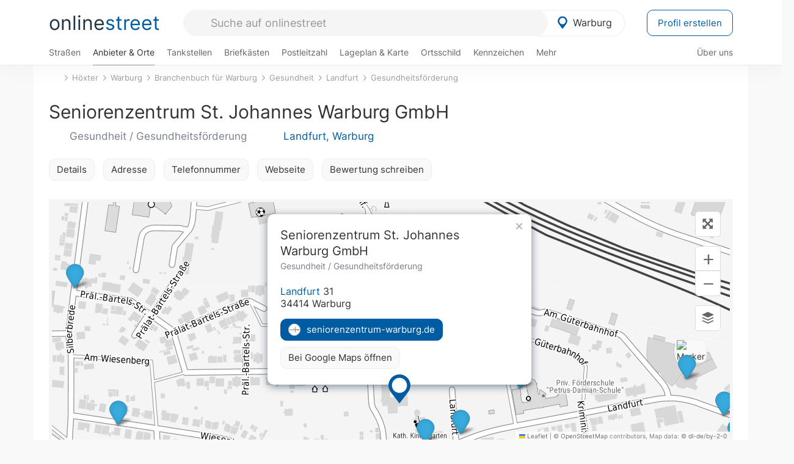

--- FILE ---
content_type: text/html; charset=utf-8
request_url: https://onlinestreet.de/548273-seniorenzentrum-st-johannes-warburg-gmbh
body_size: 24469
content:
<!DOCTYPE html><html dir="ltr" lang="de"> <head> <meta charset="UTF-8"> <link href="//fundingchoicesmessages.google.com" rel="preconnect dns-prefetch" crossorigin><script>(function(){
'use strict';var g=function(a){var b=0;return function(){return b<a.length?{done:!1,value:a[b++]}:{done:!0}}},l=this||self,m=/^[\w+/_-]+[=]{0,2}$/,p=null,q=function(){},r=function(a){var b=typeof a;if("object"==b)if(a){if(a instanceof Array)return"array";if(a instanceof Object)return b;var c=Object.prototype.toString.call(a);if("[object Window]"==c)return"object";if("[object Array]"==c||"number"==typeof a.length&&"undefined"!=typeof a.splice&&"undefined"!=typeof a.propertyIsEnumerable&&!a.propertyIsEnumerable("splice"))return"array";
if("[object Function]"==c||"undefined"!=typeof a.call&&"undefined"!=typeof a.propertyIsEnumerable&&!a.propertyIsEnumerable("call"))return"function"}else return"null";else if("function"==b&&"undefined"==typeof a.call)return"object";return b},u=function(a,b){function c(){}c.prototype=b.prototype;a.prototype=new c;a.prototype.constructor=a};var v=function(a,b){Object.defineProperty(l,a,{configurable:!1,get:function(){return b},set:q})};var y=function(a,b){this.b=a===w&&b||"";this.a=x},x={},w={};var aa=function(a,b){a.src=b instanceof y&&b.constructor===y&&b.a===x?b.b:"type_error:TrustedResourceUrl";if(null===p)b:{b=l.document;if((b=b.querySelector&&b.querySelector("script[nonce]"))&&(b=b.nonce||b.getAttribute("nonce"))&&m.test(b)){p=b;break b}p=""}b=p;b&&a.setAttribute("nonce",b)};var z=function(){return Math.floor(2147483648*Math.random()).toString(36)+Math.abs(Math.floor(2147483648*Math.random())^+new Date).toString(36)};var A=function(a,b){b=String(b);"application/xhtml+xml"===a.contentType&&(b=b.toLowerCase());return a.createElement(b)},B=function(a){this.a=a||l.document||document};B.prototype.appendChild=function(a,b){a.appendChild(b)};var C=function(a,b,c,d,e,f){try{var k=a.a,h=A(a.a,"SCRIPT");h.async=!0;aa(h,b);k.head.appendChild(h);h.addEventListener("load",function(){e();d&&k.head.removeChild(h)});h.addEventListener("error",function(){0<c?C(a,b,c-1,d,e,f):(d&&k.head.removeChild(h),f())})}catch(n){f()}};var ba=l.atob("aHR0cHM6Ly93d3cuZ3N0YXRpYy5jb20vaW1hZ2VzL2ljb25zL21hdGVyaWFsL3N5c3RlbS8xeC93YXJuaW5nX2FtYmVyXzI0ZHAucG5n"),ca=l.atob("WW91IGFyZSBzZWVpbmcgdGhpcyBtZXNzYWdlIGJlY2F1c2UgYWQgb3Igc2NyaXB0IGJsb2NraW5nIHNvZnR3YXJlIGlzIGludGVyZmVyaW5nIHdpdGggdGhpcyBwYWdlLg=="),da=l.atob("RGlzYWJsZSBhbnkgYWQgb3Igc2NyaXB0IGJsb2NraW5nIHNvZnR3YXJlLCB0aGVuIHJlbG9hZCB0aGlzIHBhZ2Uu"),ea=function(a,b,c){this.b=a;this.f=new B(this.b);this.a=null;this.c=[];this.g=!1;this.i=b;this.h=c},F=function(a){if(a.b.body&&!a.g){var b=
function(){D(a);l.setTimeout(function(){return E(a,3)},50)};C(a.f,a.i,2,!0,function(){l[a.h]||b()},b);a.g=!0}},D=function(a){for(var b=G(1,5),c=0;c<b;c++){var d=H(a);a.b.body.appendChild(d);a.c.push(d)}b=H(a);b.style.bottom="0";b.style.left="0";b.style.position="fixed";b.style.width=G(100,110).toString()+"%";b.style.zIndex=G(2147483544,2147483644).toString();b.style["background-color"]=I(249,259,242,252,219,229);b.style["box-shadow"]="0 0 12px #888";b.style.color=I(0,10,0,10,0,10);b.style.display=
"flex";b.style["justify-content"]="center";b.style["font-family"]="Arial";c=H(a);c.style.width=G(80,85).toString()+"%";c.style.maxWidth=G(750,775).toString()+"px";c.style.margin="24px";c.style.display="flex";c.style["align-items"]="flex-start";c.style["justify-content"]="center";d=A(a.f.a,"IMG");d.className=z();d.src=ba;d.style.height="24px";d.style.width="24px";d.style["padding-right"]="16px";var e=H(a),f=H(a);f.style["font-weight"]="bold";f.textContent=ca;var k=H(a);k.textContent=da;J(a,
e,f);J(a,e,k);J(a,c,d);J(a,c,e);J(a,b,c);a.a=b;a.b.body.appendChild(a.a);b=G(1,5);for(c=0;c<b;c++)d=H(a),a.b.body.appendChild(d),a.c.push(d)},J=function(a,b,c){for(var d=G(1,5),e=0;e<d;e++){var f=H(a);b.appendChild(f)}b.appendChild(c);c=G(1,5);for(d=0;d<c;d++)e=H(a),b.appendChild(e)},G=function(a,b){return Math.floor(a+Math.random()*(b-a))},I=function(a,b,c,d,e,f){return"rgb("+G(Math.max(a,0),Math.min(b,255)).toString()+","+G(Math.max(c,0),Math.min(d,255)).toString()+","+G(Math.max(e,0),Math.min(f,
255)).toString()+")"},H=function(a){a=A(a.f.a,"DIV");a.className=z();return a},E=function(a,b){0>=b||null!=a.a&&0!=a.a.offsetHeight&&0!=a.a.offsetWidth||(fa(a),D(a),l.setTimeout(function(){return E(a,b-1)},50))},fa=function(a){var b=a.c;var c="undefined"!=typeof Symbol&&Symbol.iterator&&b[Symbol.iterator];b=c?c.call(b):{next:g(b)};for(c=b.next();!c.done;c=b.next())(c=c.value)&&c.parentNode&&c.parentNode.removeChild(c);a.c=[];(b=a.a)&&b.parentNode&&b.parentNode.removeChild(b);a.a=null};var ia=function(a,b,c,d,e){var f=ha(c),k=function(n){n.appendChild(f);l.setTimeout(function(){f?(0!==f.offsetHeight&&0!==f.offsetWidth?b():a(),f.parentNode&&f.parentNode.removeChild(f)):a()},d)},h=function(n){document.body?k(document.body):0<n?l.setTimeout(function(){h(n-1)},e):b()};h(3)},ha=function(a){var b=document.createElement("div");b.className=a;b.style.width="1px";b.style.height="1px";b.style.position="absolute";b.style.left="-10000px";b.style.top="-10000px";b.style.zIndex="-10000";return b};var K={},L=null;var M=function(){},N="function"==typeof Uint8Array,O=function(a,b){a.b=null;b||(b=[]);a.j=void 0;a.f=-1;a.a=b;a:{if(b=a.a.length){--b;var c=a.a[b];if(!(null===c||"object"!=typeof c||Array.isArray(c)||N&&c instanceof Uint8Array)){a.g=b-a.f;a.c=c;break a}}a.g=Number.MAX_VALUE}a.i={}},P=[],Q=function(a,b){if(b<a.g){b+=a.f;var c=a.a[b];return c===P?a.a[b]=[]:c}if(a.c)return c=a.c[b],c===P?a.c[b]=[]:c},R=function(a,b,c){a.b||(a.b={});if(!a.b[c]){var d=Q(a,c);d&&(a.b[c]=new b(d))}return a.b[c]};
M.prototype.h=N?function(){var a=Uint8Array.prototype.toJSON;Uint8Array.prototype.toJSON=function(){var b;void 0===b&&(b=0);if(!L){L={};for(var c="ABCDEFGHIJKLMNOPQRSTUVWXYZabcdefghijklmnopqrstuvwxyz0123456789".split(""),d=["+/=","+/","-_=","-_.","-_"],e=0;5>e;e++){var f=c.concat(d[e].split(""));K[e]=f;for(var k=0;k<f.length;k++){var h=f[k];void 0===L[h]&&(L[h]=k)}}}b=K[b];c=[];for(d=0;d<this.length;d+=3){var n=this[d],t=(e=d+1<this.length)?this[d+1]:0;h=(f=d+2<this.length)?this[d+2]:0;k=n>>2;n=(n&
3)<<4|t>>4;t=(t&15)<<2|h>>6;h&=63;f||(h=64,e||(t=64));c.push(b[k],b[n],b[t]||"",b[h]||"")}return c.join("")};try{return JSON.stringify(this.a&&this.a,S)}finally{Uint8Array.prototype.toJSON=a}}:function(){return JSON.stringify(this.a&&this.a,S)};var S=function(a,b){return"number"!==typeof b||!isNaN(b)&&Infinity!==b&&-Infinity!==b?b:String(b)};M.prototype.toString=function(){return this.a.toString()};var T=function(a){O(this,a)};u(T,M);var U=function(a){O(this,a)};u(U,M);var ja=function(a,b){this.c=new B(a);var c=R(b,T,5);c=new y(w,Q(c,4)||"");this.b=new ea(a,c,Q(b,4));this.a=b},ka=function(a,b,c,d){b=new T(b?JSON.parse(b):null);b=new y(w,Q(b,4)||"");C(a.c,b,3,!1,c,function(){ia(function(){F(a.b);d(!1)},function(){d(!0)},Q(a.a,2),Q(a.a,3),Q(a.a,1))})};var la=function(a,b){V(a,"internal_api_load_with_sb",function(c,d,e){ka(b,c,d,e)});V(a,"internal_api_sb",function(){F(b.b)})},V=function(a,b,c){a=l.btoa(a+b);v(a,c)},W=function(a,b,c){for(var d=[],e=2;e<arguments.length;++e)d[e-2]=arguments[e];e=l.btoa(a+b);e=l[e];if("function"==r(e))e.apply(null,d);else throw Error("API not exported.");};var X=function(a){O(this,a)};u(X,M);var Y=function(a){this.h=window;this.a=a;this.b=Q(this.a,1);this.f=R(this.a,T,2);this.g=R(this.a,U,3);this.c=!1};Y.prototype.start=function(){ma();var a=new ja(this.h.document,this.g);la(this.b,a);na(this)};
var ma=function(){var a=function(){if(!l.frames.googlefcPresent)if(document.body){var b=document.createElement("iframe");b.style.display="none";b.style.width="0px";b.style.height="0px";b.style.border="none";b.style.zIndex="-1000";b.style.left="-1000px";b.style.top="-1000px";b.name="googlefcPresent";document.body.appendChild(b)}else l.setTimeout(a,5)};a()},na=function(a){var b=Date.now();W(a.b,"internal_api_load_with_sb",a.f.h(),function(){var c;var d=a.b,e=l[l.btoa(d+"loader_js")];if(e){e=l.atob(e);
e=parseInt(e,10);d=l.btoa(d+"loader_js").split(".");var f=l;d[0]in f||"undefined"==typeof f.execScript||f.execScript("var "+d[0]);for(;d.length&&(c=d.shift());)d.length?f[c]&&f[c]!==Object.prototype[c]?f=f[c]:f=f[c]={}:f[c]=null;c=Math.abs(b-e);c=1728E5>c?0:c}else c=-1;0!=c&&(W(a.b,"internal_api_sb"),Z(a,Q(a.a,6)))},function(c){Z(a,c?Q(a.a,4):Q(a.a,5))})},Z=function(a,b){a.c||(a.c=!0,a=new l.XMLHttpRequest,a.open("GET",b,!0),a.send())};(function(a,b){l[a]=function(c){for(var d=[],e=0;e<arguments.length;++e)d[e-0]=arguments[e];l[a]=q;b.apply(null,d)}})("__d3lUW8vwsKlB__",function(a){"function"==typeof window.atob&&(a=window.atob(a),a=new X(a?JSON.parse(a):null),(new Y(a)).start())});}).call(this);
window.__d3lUW8vwsKlB__("[base64]");</script><script> function cmp_ui_additionals() {   var el = document.querySelector('.fc-stacks.fc-dialog-restricted-content'), elChild = '<p class="intro">Wir bieten ein kostenloses, werbefinanziertes Online-Angebot und verwenden Cookies für:</p>'; el.insertAdjacentHTML('afterbegin', elChild);  var el = document.querySelector('.fc-consent-root .fc-dialog-container .fc-dialog.fc-choice-dialog'), elChild = '<div class="fc-footer-imprint"><a href="https://onlinestreet.de/impressum#nutzungsbedingungen">Datenschutzerklärung</a><a href="https://onlinestreet.de/impressum#impressum">Impressum</a></div>'; el.insertAdjacentHTML('beforeend', elChild); }   window.dataLayer = window.dataLayer || []; function gtag(){dataLayer.push(arguments);} var ga_loaded = false;  function cmp_load_ga() {  ga_loaded = true; setTimeout(() => { }, 1000);  var ga4script = document.createElement("script"); ga4script.async = true; ga4script.src = "https://www.googletagmanager.com/gtag/js?id=G-FE6V3NCVGF"; document.getElementsByTagName("head")[0].appendChild(ga4script, document.getElementsByTagName("head")[0]); window.dataLayer = window.dataLayer || []; gtag('js', new Date()); gtag('config', 'G-FE6V3NCVGF', { 'content_group':'branchenbuch_detail', });   } function cmp_show_ads_after_consent() {   (adsbygoogle=window.adsbygoogle||[]).pauseAdRequests=0;   } function cmp_change_ads(tcData) { var MeasureContentPerformance = tcData.purpose.consents[8] || false; var hasDeviceStorageAndAccessConsent = tcData.purpose.consents[1] || false; var BasicAds = tcData.purpose.consents[2] || false; if ( hasDeviceStorageAndAccessConsent && BasicAds ) {  (adsbygoogle=window.adsbygoogle||[]).pauseAdRequests=0; if ( MeasureContentPerformance ) {  } } else { if ( MeasureContentPerformance ) {  }  var ads = document.querySelectorAll('.adsbygoogle'), i = 0, l = ads.length; for (i; i < l; i++) { ads[i].style.display = 'none'; } $(function() {  $('.ad-col-left').toggle();  if ( $('.content-col').hasClass('col-md-7') ) {  $('.content-col').removeClass('col-md-7').addClass('col-md-9'); } else if ( $('.content-col').hasClass('col-md-10') ) {  $('.content-col').removeClass('col-md-10').addClass('col-md-12'); } }); } }  function update_gtag_consent(tcData) {  gtag('consent', 'update', { 'ad_user_data': tcData.purpose.consents[3] ? 'granted' : 'denied', 'ad_personalization': tcData.purpose.consents[4] ? 'granted' : 'denied', 'ad_storage': tcData.purpose.consents[1] ? 'granted' : 'denied', 'analytics_storage': tcData.purpose.consents[8] ? 'granted' : 'denied' }); } var check_tcfapi = window.setInterval(function() { typeof __tcfapi === 'function' ? (window.clearInterval(check_tcfapi), __tcfapi('addEventListener', 2, function(tcData, success) { if ( tcData.eventStatus === 'cmpuishown' ) {  cmp_ui_additionals();   gtag('consent', 'default', { 'ad_storage': 'denied', 'ad_user_data': 'denied', 'ad_personalization': 'denied', 'analytics_storage': 'denied', 'wait_for_update': 500 }); } if (tcData.eventStatus === 'tcloaded' || tcData.eventStatus === 'useractioncomplete') {  if ( ! tcData.gdprApplies ) {  cmp_show_ads_after_consent(); cmp_load_ga(); } else {   var MeasureContentPerformance = tcData.purpose.consents[8] || false; if ( MeasureContentPerformance ) { cmp_load_ga(); }   var hasDeviceStorageAndAccessConsent = tcData.purpose.consents[1] || false;  if (hasDeviceStorageAndAccessConsent) {  var hasGoogleAdvertisingProductsConsent = tcData.vendor.consents[755] || false;  if ( hasGoogleAdvertisingProductsConsent ) {  cmp_show_ads_after_consent(); } else { cmp_change_ads(tcData); } } else { cmp_change_ads(tcData); } } update_gtag_consent(tcData); } })) : null ; }, 50); </script> <link href="//cdn.onlinestreet.de" rel="preconnect dns-prefetch" crossorigin> <link href="//cdnjs.cloudflare.com" rel="preconnect dns-prefetch" crossorigin>  <link href="//pagead2.googlesyndication.com" rel="preconnect dns-prefetch" crossorigin> <link href="//googleads.g.doubleclick.net" rel="preconnect dns-prefetch" crossorigin> <link href="//ad.doubleclick.net" rel="preconnect dns-prefetch" crossorigin> <link href="//static.doubleclick.net" rel="preconnect dns-prefetch" crossorigin> <link href="//adservice.google.de" rel="preconnect dns-prefetch" crossorigin> <link href="//adservice.google.com" rel="preconnect dns-prefetch" crossorigin> <title>Seniorenzentrum St. Johannes Warburg GmbH: Gesundheit, Gesundheitsförderung seniorenzentrum-warburg.de</title> <meta name="description" content="Das Pflegeheim und die Wohnanlage werden auf der Website vorgestellt. Außerdem Informationen zum offenen Mittagstisch und zur unterstützenden Pflegeberatung. Gesundheit im Branchenbuch für Warburg: Seniorenzentrum St. Johannes Warburg GmbH."> <meta name="robots" content="index,follow,max-image-preview:large"> <link rel="canonical" href="https://onlinestreet.de/548273-seniorenzentrum-st-johannes-warburg-gmbh"> <link rel="manifest" href="https://cdn.onlinestreet.de/img/favicon/site.webmanifest.json.php"> <link rel="icon" type="image/png" href="https://cdn.onlinestreet.de/img/favicon/favicon-96x96.png" sizes="96x96" /> <link rel="icon" type="image/svg+xml" href="https://cdn.onlinestreet.de/img/favicon/favicon.svg" /> <link rel="shortcut icon" href="https://cdn.onlinestreet.de/img/favicon/favicon.ico" /> <link rel="apple-touch-icon" sizes="180x180" href="https://cdn.onlinestreet.de/img/favicon/apple-touch-icon.png" /> <meta name="apple-mobile-web-app-title" content="onlinestreet" /> <meta name="theme-color" content="#005CA2"> <meta name="viewport" content="width=device-width, initial-scale=1.0"/>  <link rel="preload" as="style" href="https://cdnjs.cloudflare.com/ajax/libs/twitter-bootstrap/3.4.1/css/bootstrap.min.css" /> <link rel="preload" as="script" href="https://cdnjs.cloudflare.com/ajax/libs/twitter-bootstrap/3.4.1/js/bootstrap.min.js" /> <link rel="preload" as="script" href="https://cdnjs.cloudflare.com/ajax/libs/jquery/1.12.4/jquery.min.js" />  <link rel="stylesheet" href="https://cdnjs.cloudflare.com/ajax/libs/twitter-bootstrap/3.4.1/css/bootstrap.min.css" />     <link rel="preload" as="style" href="https://cdn.onlinestreet.de/lib/styles.min.css?v=OS41Mg==" /><link rel="stylesheet" type="text/css" href="https://cdn.onlinestreet.de/lib/styles.min.css?v=OS41Mg==" />  <link rel="preload" href="//cdn.onlinestreet.de/lib/fonts/google/inter-v13-latin-regular.woff2" as="font" type="font/woff2" crossorigin> <link rel="preload" href="//cdn.onlinestreet.de/lib/fonts/google/inter-v13-latin-500.woff2" as="font" type="font/woff2" crossorigin> <link rel="preload" href="//cdn.onlinestreet.de/lib/fonts/google/inter-v13-latin-600.woff2" as="font" type="font/woff2" crossorigin> <link rel="preload" href="//cdn.onlinestreet.de/lib/fonts/google/inter-v13-latin-300.woff2" as="font" type="font/woff2" crossorigin> <link rel="preload" href="//cdn.onlinestreet.de/lib/fonts/fontawesome-free-7.1.0-web/webfonts/fa-solid-900.woff2" as="font" type="font/woff2" crossorigin>    <link rel="preload" as="image" href="https://cdn.onlinestreet.de/img/logo/marker.svg" />  <meta property="og:title" content="Seniorenzentrum St. Johannes Warburg GmbH: Gesundheit, Gesundheitsförderung seniorenzentrum-warburg.de"/> <meta property="og:site_name" content="onlinestreet.de"/> <meta property="og:description" content="Das Pflegeheim und die Wohnanlage werden auf der Website vorgestellt. Außerdem Informationen zum offenen Mittagstisch und zur unterstützenden Pflegeberatung. Gesundheit im Branchenbuch für Warburg: Seniorenzentrum St. Johannes Warburg GmbH." /> <meta property="og:type" content="website"/> <meta property="og:url" content="https://onlinestreet.de/548273-seniorenzentrum-st-johannes-warburg-gmbh"/> <meta property="og:image" content="https://cdn.onlinestreet.de/img/webseiten/browsershots/548273-desktop.jpg"/> <meta property="og:image:width" content="600"/> <meta property="og:image:height" content="384"/> <meta name="twitter:card" content="summary_large_image"/> <meta name="twitter:title" content="Seniorenzentrum St. Johannes Warburg GmbH: Gesundheit, Gesundheitsförderung seniorenzentrum-warburg.de"/> <meta name="twitter:description" content="Das Pflegeheim und die Wohnanlage werden auf der Website vorgestellt. Außerdem Informationen zum offenen Mittagstisch und zur unterstützenden Pflegeberatung. Gesundheit im Branchenbuch für Warburg: Seniorenzentrum St. Johannes Warburg GmbH."/> <meta name="twitter:image" content="https://cdn.onlinestreet.de/img/webseiten/browsershots/548273-desktop.jpg"/> <meta property="twitter:url" content="https://onlinestreet.de/548273-seniorenzentrum-st-johannes-warburg-gmbh"/> <meta name="twitter:site" content="@onlinestreet_de"/> <meta name="twitter:creator" content="@onlinestreet_de"/> <script async src="https://pagead2.googlesyndication.com/pagead/js/adsbygoogle.js?client=ca-pub-1229119852267723" crossorigin="anonymous"></script> <script> (adsbygoogle = window.adsbygoogle||[]).pauseAdRequests=1; </script> </head> <body> <div class="loader loading"></div> <header> <nav class="navbar-fixed-top" id="globale-navigation"> <div class="navbar firstrow"> <div class="container flex-container"> <div class="flex" id="nav-logo"> <a class="onlinestreet-logo" href="https://onlinestreet.de/"> online<span>street</span> </a> </div> <div class="flex" id="nav-ortsauswahl"> <span id="navbar-ortsauswahl">  <img width="24" height="24" src="https://cdn.onlinestreet.de/img/logo/marker.svg" alt="Warburg erkunden" />Warburg </span> <span id="mobile-search-close">×</span> <div class="ortsauswahl-dropdown hidden"></div> </div> <div class="flex" id="nav-suche"> <div id="mobile-menu-toggle"> <i class="fas fa-bars" aria-hidden="true"></i> </div> <form name="header_search" method="get" action="https://onlinestreet.de/suche/" class="form-inline" role="form"> <input type="hidden" name="pid" value="12863" /> <input type="hidden" name="sid" value="522692" /> <input type="hidden" name="section" value="branchenbuch" /> <input required pattern=".{3,}" title="Mindestens drei Zeichen" name="q" type="text" class="form-control autocomplete-header-search" data-section="branchenbuch" data-ort="Warburg" data-pid="12863" data-sid="522692" autocomplete="os-header-suche" placeholder="Suche auf onlinestreet" /> </form> <i class="fas fa-search"></i> </div> <div class="flex" id="nav-neuer-eintrag"> <a href="https://onlinestreet.de/branchenbuch/profil/" class="btn btn-primary-invert">Profil erstellen</a> </div> </div> </div> <div class="navbar secondrow initial hidden-xs hidden-sm"> <div class="container"> <ul class="linkstruktur"> <li class=" strassen-link"><a href="https://onlinestreet.de/strassen/in-Warburg.html">Straßen</a></li><li class="first active branchen-link"><a href="https://onlinestreet.de/Regional/Europa/Deutschland/Nordrhein-Westfalen/Landkreise/H%C3%B6xter/St%C3%A4dte_und_Gemeinden/Warburg.html">Anbieter & Orte</a></li><li class=""><a href="https://onlinestreet.de/tankstellen/warburg">Tankstellen</a></li><li class=""><a href="https://onlinestreet.de/briefkasten/Warburg/alle.html">Briefkästen</a></li><li class=""><a id="nav-postleitzahlen" href="https://onlinestreet.de/plz/Warburg.html">Postleitzahl</a></li><li class=""><a href="https://onlinestreet.de/orte/warburg/karte">Lageplan & Karte</a></li><li class=""><a href="https://onlinestreet.de/strassen/ortsschild/Warburg.html">Ortsschild</a></li><li class=""><a href="https://onlinestreet.de/kennzeichen/HX">Kennzeichen</a></li><li class="dropdown "><a class="dropdown-toggle" href="#" role="button" id="dropdownMenuLink" data-toggle="dropdown" aria-haspopup="true" aria-expanded="false">Mehr <i class="fas fa-chevron-down color-silver ml5"></i></a> <ul class="dropdown-menu"> <li class=""><a class="dropdown-item" href="https://onlinestreet.de/bundesland/Warburg.html">In welchem Bundesland liegt Warburg?</a></li> <li class="subheading">Weitere Services & Rechner</li> <li class=""> <a class="dropdown-item" href="https://onlinestreet.de/kennzeichen/"> Kennzeichen-Suche </a> </li> <li class=""> <a class="dropdown-item" href="https://onlinestreet.de/banken/iban/"> IBAN Rechner </a> </li> <li class=""> <a class="dropdown-item" href="https://onlinestreet.de/banken/iban-zu-bic/"> IBAN Prüfer </a> </li>  <li class="subheading">Tools & Generatoren</li> <li class=""> <a class="dropdown-item" href="https://onlinestreet.de/strassen/verkehrsschild/"> Verkehrsschilder </a> </li> <li class=""> <a class="dropdown-item" href="https://onlinestreet.de/strassen/ortsschild/generator.html"> Ortsschild Generator </a> </li> <li class=""> <a class="dropdown-item" href="https://onlinestreet.de/strassen/schild/generator.html"> Straßenschild Generator </a> </li> <li class=""> <a class="dropdown-item" href="https://onlinestreet.de/kennzeichen/generator"> Kennzeichen Generator </a> </li> </ul> </li> </ul> <ul class="linkstruktur navbar-right"> <li class=""><a title="Über uns" href="https://onlinestreet.de/ueber-uns">Über uns</a></li> </ul> </div> </div> <div class="mobile-menu hidden"> <div class="mobile-menu-content"> <span id="mobile-menu-close">&times;</span> <a class="mobile-menu-logo" href="https://onlinestreet.de/">online<span>street</span></a> <form name="mobile_search" method="get" action="https://onlinestreet.de/suche/" class="form-inline mobile-search" role="form"> <input type="hidden" name="pid" value="12863" /> <input type="hidden" name="sid" value="522692" /> <input type="hidden" name="section" value="branchenbuch" /> <input required pattern=".{3,}" title="Mindestens drei Zeichen" name="q" type="text" class="form-control autocomplete-header-search" data-section="branchenbuch" data-ort="Warburg" data-pid="12863" autocomplete="os-header-suche" placeholder="Suche auf onlinestreet" /> <i class="fas fa-search"></i> </form> <div class="row mt5"> <div class="col-xs-8 pr10 mb0"> <p class="lead mr0 mb15"> Dein Straßenverzeichnis, Branchenbuch und lokales Nachschlagewerk für <nobr class="overflow-ellipsis"><i class="fas fa-map-marker color-silver ml5 mr10"></i><a href="https://onlinestreet.de/orte/warburg">Warburg</a></nobr>. </p> </div> <div class="col-xs-4 pl0 mb0"> <a href="https://onlinestreet.de/orte/warburg"> <img class="img-responsive mt5" loading="lazy" src="https://onlinestreet.de/strassen/ortsschild/Warburg.png" alt="Warburg in Nordrhein-Westfalen" /> </a> </div> </div> <button class="anderen-ort-waehlen btn btn btn-sm btn-default mr10" title="Anderen Ort wählen">Ort ändern</button> <a class="btn btn-sm btn-default mr15" href="https://onlinestreet.de/ueber-uns" title="Über uns">Über uns</a> <div class="you-are-here">  <div class="row"> <div class="col-xs-9 mb0"> <a class="title" href="https://onlinestreet.de/Regional/Europa/Deutschland/Nordrhein-Westfalen/Landkreise/H%C3%B6xter/St%C3%A4dte_und_Gemeinden/Warburg.html"> Branchenbuch <small class="text-muted overflow-ellipsis">Interessante Anbieter & Orte in Warburg</small> </a> </div> <div class="col-xs-3 mb0"> <a href="https://onlinestreet.de/Regional/Europa/Deutschland/Nordrhein-Westfalen/Landkreise/H%C3%B6xter/St%C3%A4dte_und_Gemeinden/Warburg.html"> <img class="topic img-responsive" alt="Branchenbuch für Warburg" loading="lazy" src="https://cdn.onlinestreet.de/img/material-design/digitales-branchenbuch-200x200.jpg" width="200" height="200" /> </a> </div> </div> <small class="current-page-headline">Aktuelle Seite</small> <a class="current-page overflow-ellipsis" href="https://onlinestreet.de/548273-seniorenzentrum-st-johannes-warburg-gmbh">Seniorenzentrum St. Johannes Warburg GmbH: Gesundheit, Gesundheitsförderung seniorenzentrum-warburg.de</a> <small class="relevant-page-headline">Übergeordnete Seiten</small> <a class="relevant-page btn btn-sm btn-default" href="https://onlinestreet.de/suche/?q=Gesundheitsf%C3%B6rderung&section=branchenbuch&sid=522692&page=1&loc=sid">Gesundheitsförderung</a><a class="relevant-page btn btn-sm btn-default" href="https://onlinestreet.de/strassen/Landfurt.Warburg.522692.html">Landfurt</a><a class="relevant-page btn btn-sm btn-default" href="https://onlinestreet.de/Regional/Europa/Deutschland/Nordrhein-Westfalen/Landkreise/H%C3%B6xter/St%C3%A4dte_und_Gemeinden/Warburg/Gesundheit.html">Gesundheit</a><a class="relevant-page btn btn-sm btn-default" href="https://onlinestreet.de/Regional/Europa/Deutschland/Nordrhein-Westfalen/Landkreise/H%C3%B6xter/St%C3%A4dte_und_Gemeinden/Warburg.html">Branchenbuch für Warburg</a><a class="relevant-page btn btn-sm btn-default" href="https://onlinestreet.de/orte/warburg">Warburg</a><a class="relevant-page btn btn-sm btn-default" href="https://onlinestreet.de/Regional/Europa/Deutschland/Nordrhein-Westfalen/Landkreise/H%C3%B6xter.html">Höxter</a> </div>  <h4 class="mt40">Alle <strong>Services</strong> für <nobr class="overflow-ellipsis"><i class="fas fa-map-marker color-silver ml5 mr10"></i><a href="https://onlinestreet.de/orte/warburg">Warburg</a></nobr></h4> <div class="row mt20 pr15"> <div class="col-xs-4 m-service"> <a class="" href="https://onlinestreet.de/strassen/in-Warburg.html"> <img class="img-responsive" alt="Straßenverzeichnis für Warburg" loading="lazy" src="https://cdn.onlinestreet.de/img/material-design/strassenverzeichnis-kompass-200x200.jpg" width="200" height="200" /> <span>Straßen</span> <small>Wohnlage und <br class="visible-xs">Lebensqualität</small> </a> </div> <div class="col-xs-4 m-service"> <a class="active" href="https://onlinestreet.de/Regional/Europa/Deutschland/Nordrhein-Westfalen/Landkreise/H%C3%B6xter/St%C3%A4dte_und_Gemeinden/Warburg.html"> <img class="img-responsive" alt="Branchenbuch für Warburg" loading="lazy" src="https://cdn.onlinestreet.de/img/material-design/digitales-branchenbuch-200x200.jpg" width="200" height="200" /> <span>Anbieter & Orte</span> <small>Lokales <br class="visible-xs">Verzeichnis</small> </a> </div> <div class="col-xs-4 m-service"> <a class="" href="https://onlinestreet.de/tankstellen/warburg"> <img class="img-responsive" alt="Warburg: Tankstelle in der Nähe" loading="lazy" src="https://cdn.onlinestreet.de/img/material-design/tankstellen-200x200.jpg" width="200" height="200" /> <span>Tankstellen</span> <small>Günstig tanken <br class="visible-xs">in der Nähe</small> </a> </div> <div class="col-xs-4 m-service"> <a class="" href="https://onlinestreet.de/briefkasten/Warburg/alle.html"> <img class="img-responsive" alt="Briefkasten Standorte in Warburg finden" loading="lazy" src="https://cdn.onlinestreet.de/img/material-design/briefkasten-200x200.jpg" width="200" height="200" /> <span>Briefkästen</span> <small>Standorte und <br class="visible-xs">Leerungszeiten</small> </a> </div> <div class="col-xs-4 m-service"> <a class="" href="https://onlinestreet.de/plz/Warburg.html"> <img class="img-responsive" alt="Postleitzahl Warburg" loading="lazy" src="https://cdn.onlinestreet.de/img/material-design/postleitzahlen-200x200.jpg" width="200" height="200" /> <span>Postleitzahl</span> <small>PLZ und <br class="visible-xs">Ortsteile</small> </a> </div> <div class="col-xs-4 m-service"> <a class="" href="https://onlinestreet.de/orte/warburg/karte"> <img class="img-responsive" alt="Wo liegt Warburg?" loading="lazy" src="https://cdn.onlinestreet.de/img/material-design/lageplan-200x200.jpg" width="200" height="200" /> <span>Lageplan</span> <small>Wo liegt <br class="visible-xs">Warburg?</small> </a> </div> <div class="col-xs-4 m-service"> <a class="" href="https://onlinestreet.de/strassen/ortsschild/Warburg.html"> <img class="img-responsive" alt="Ortsschild von Warburg" loading="lazy" src="https://cdn.onlinestreet.de/img/material-design/ortsschild-200x200.jpg" width="200" height="200" /> <span>Ortsschild</span> <small>Generator und <br class="visible-xs">Download</small> </a> </div> <div class="col-xs-4 m-service"> <a class="" href="https://onlinestreet.de/kennzeichen/HX"> <img class="img-responsive" alt="Kennzeichen HX: Warburg" loading="lazy" src="https://cdn.onlinestreet.de/img/material-design/kennzeichen-individuell.php?kennzeichen=HX" width="200" height="200" /> <span>Kennzeichen</span> <small>Nummernschild <br class="visible-xs">HX</small> </a> </div> <div class="col-xs-4 m-service"> <a class="" href="https://onlinestreet.de/bundesland/Warburg.html"> <img class="img-responsive" alt="In welchem Bundesland liegt Warburg?" loading="lazy" src="https://cdn.onlinestreet.de/img/material-design/bundeslaender-200x200.jpg" width="200" height="200" /> <span>Bundesland</span> <small>In welchem <br class="visible-xs">Bundesland liegt Warburg?</small> </a> </div> <div class="col-xs-12 text-center pr0"> <a class="btn btn-primary mt15 mr15" href="https://onlinestreet.de/branchenbuch/profil/" title="Firma eintragen">Profil erstellen</a>  </div> </div> <h4><strong>Weitere Services</strong> für Deutschland</h4> <div class="row weitere pr15 mt15"> <div class="m-service"> <a href="https://onlinestreet.de/banken/iban/"> <img loading="lazy" src="https://cdn.onlinestreet.de/img/material-design/iban-rechner-200x200.jpg" width="50" height="50" alt="IBAN Rechner" /> <span>IBAN-Rechner & Prüfer</span> </a> </div> <div class="m-service"> <a href="https://onlinestreet.de/kennzeichen/"> <img loading="lazy" src="https://cdn.onlinestreet.de/img/material-design/kennzeichen-200x200.jpg" width="50" height="50" alt="KFZ Kennzeichen Suche" /> <span>Kennzeichen-Suche</span> </a> </div> <div class="m-service"> <a href="https://onlinestreet.de/kennzeichen/generator"> <img loading="lazy" src="https://cdn.onlinestreet.de/img/material-design/kennzeichen-generator-200x200.jpg" width="50" height="50" alt="Kennzeichen Generator" /> <span class="tl">Kennzeichen-Generator</span> </a> </div> <div class="m-service"> <a href="https://onlinestreet.de/strassen/verkehrsschild/"> <img loading="lazy" src="https://cdn.onlinestreet.de/img/material-design/verkehrsschilder-200x200.jpg" width="50" height="50" alt="Verkehrsschild gestalten" /> <span class="tl">Verkehrsschilder</span> </a> </div> <div class="m-service"> <a href="https://onlinestreet.de/strassen/ortsschild/generator.html"> <img loading="lazy" src="https://cdn.onlinestreet.de/img/material-design/ortsschild-200x200.jpg" width="50" height="50" alt="Ortsschild Generator" /> <span class="tl">Ortsschild-Generator</span> </a> </div> <div class="m-service"> <a href="https://onlinestreet.de/strassen/schild/generator.html"> <img loading="lazy" src="https://cdn.onlinestreet.de/img/material-design/strassenschild-200x200.jpg" width="50" height="50" alt="Straßenschild Generator" /> <span class="tl">Straßenschild-Generator</span> </a> </div> </div> <footer class="mobile-menu-imprint text-muted"> <p>onlinestreet <span class="pull-right">&copy; 2006 - 2026</span></p> <p> <a class="mr15" href="https://onlinestreet.de/ueber-uns">Über uns</a> <a href="https://onlinestreet.de/impressum"> <span class="mr15">Support</span> <span class="mr15">Nutzungsbedingungen</span> <span class="mr15">Datenschutz</span> <span class="mr15">Cookies</span> <span class="mr15">Credits / Quellen</span> <span class="mr15">Kontakt</span> <span class="mr15">Impressum</span> </a> </p> </footer> <footer class="hwd-footer"> <div class="row"> <div class="col-md-5"> <h6> <img alt="onlinestreet: Städte, Orte und Straßen" loading="lazy" src="https://hello-world.digital/assets/img/projects-hwd-footer/icon-magnify.svg" width="40" height="40" /> <small>Über onlinestreet</small> Erkunde Städte, Orte und Straßen </h6> <p> Neue Straßen entdecken und gute Anbieter in Deiner Region finden: Als digitales Straßen&shy;verzeichnis und Branchen&shy;buch für Deutschland bietet Dir onlinestreet viele nützliche Services und Tools für Deinen Alltag. </p> <ul> <li><i class="fas fa-smile"></i>Von und für Menschen wie Du und ich!</li> <li><i class="fas fa-smile"></i>100% echte Erfahrungsberichte und Bewertungen!</li> <li><i class="fas fa-smile"></i>Jeden Tag ein bisschen besser!</li> </ul> </div> <div class="col-md-5 col-md-offset-1"> <img alt="Hello World Digital" class="hwd-logo" loading="lazy" src="https://hello-world.digital/assets/img/projects-hwd-footer/hello-world-digital.svg" width="120" height="82" /> <p> Dies ist ein Portal von Hello World Digital. <br class="hidden-xs">Wir entwickeln digitale Tools und liefern <br class="hidden-xs">hilfreiche Informationen für Deinen Alltag. </p> <div class="hwd-icons"> <img loading="lazy" src="https://hello-world.digital/assets/img/projects-hwd-footer/icon-cocktail-01.svg" alt="Icon: Cocktail" width="32" height="35" /><img loading="lazy" src="https://hello-world.digital/assets/img/projects-hwd-footer/icon-handy.svg" alt="Icon: Handy" width="21" height="35" /><img loading="lazy" src="https://hello-world.digital/assets/img/projects-hwd-footer/icon-home.svg" alt="Icon: Home" width="35" height="35" /><img loading="lazy" src="https://hello-world.digital/assets/img/projects-hwd-footer/icon-science.svg" alt="Icon: Science" width="21" height="35" /><img loading="lazy" src="https://hello-world.digital/assets/img/projects-hwd-footer/icon-browser.svg" alt="Icon: Browser" width="35" height="27" /> </div> <a class="btn track-ga-event" data-action="Footer: Hello World Digital" data-label="Website-Link" href="https://hello-world.digital/de/" target="_blank" rel="noopener">hello-world.digital</a> </div> </div> </footer> </div></div> </nav> </header> <div class="breadcrumbs-container"> <div class="container section-container"> <ol class="breadcrumb" itemscope itemtype="http://schema.org/BreadcrumbList"> <li itemprop="itemListElement" itemscope itemtype="http://schema.org/ListItem"><a itemprop="item" href="https://onlinestreet.de/" title="Startseite"><i class="fas fa-home"></i><meta itemprop="name" content="Startseite" /><meta itemprop="position" content="1" /></li><li itemprop="itemListElement" itemscope itemtype="http://schema.org/ListItem"><a itemprop="item" href="https://onlinestreet.de/Regional/Europa/Deutschland/Nordrhein-Westfalen/Landkreise/H%C3%B6xter.html"><span itemprop="name">Höxter</span></a><meta itemprop="position" content="2" /></li><li itemprop="itemListElement" itemscope itemtype="http://schema.org/ListItem"><a itemprop="item" href="https://onlinestreet.de/orte/warburg"><span itemprop="name">Warburg</span></a><meta itemprop="position" content="3" /></li><li itemprop="itemListElement" itemscope itemtype="http://schema.org/ListItem"><a itemprop="item" href="https://onlinestreet.de/Regional/Europa/Deutschland/Nordrhein-Westfalen/Landkreise/H%C3%B6xter/St%C3%A4dte_und_Gemeinden/Warburg.html"><span itemprop="name">Branchenbuch für Warburg</span></a><meta itemprop="position" content="4" /></li><li itemprop="itemListElement" itemscope itemtype="http://schema.org/ListItem"><a itemprop="item" href="https://onlinestreet.de/Regional/Europa/Deutschland/Nordrhein-Westfalen/Landkreise/H%C3%B6xter/St%C3%A4dte_und_Gemeinden/Warburg/Gesundheit.html"><span itemprop="name">Gesundheit</span></a><meta itemprop="position" content="5" /></li><li itemprop="itemListElement" itemscope itemtype="http://schema.org/ListItem"><a itemprop="item" href="https://onlinestreet.de/strassen/Landfurt.Warburg.522692.html"><span itemprop="name">Landfurt</span></a><meta itemprop="position" content="6" /></li><li itemprop="itemListElement" itemscope itemtype="http://schema.org/ListItem"><a rel="nofollow" itemprop="item" href="https://onlinestreet.de/suche/?q=Gesundheitsf%C3%B6rderung&section=branchenbuch&sid=522692&page=1&loc=sid"><span itemprop="name">Gesundheitsförderung</span></a><meta itemprop="position" content="7" /></li><li class="active visible-xs-inline-block">Seniorenzentrum St. Johannes Warburg GmbH: Gesundheit, Gesundheitsförderung seniorenzentrum-warburg.de</li> </ol> </div> </div> <main class=""> <div class="container section-container"> <div class="row"> <div class="col-sm-12 content-col"> <!--google_ad_section_start--> <div class="webseiten-details" itemscope itemtype="https://schema.org/LocalBusiness"> <div class="webseiten-headline"> <h1 itemprop="name">Seniorenzentrum St. Johannes Warburg GmbH</h1> <h2 class="webseiten-subheadline"><span class="subheadline-element"><i class="fas fa-heartbeat color-silver mr10"></i>Gesundheit / Gesundheitsförderung</span><span class="subheadline-element location"><i class="fas fa-map-marker color-silver"></i><a href="#adresse" data-inpagelink="SubHeadline > Adresse">Landfurt, Warburg</a></span></h2> </div> <p class="poi-detail-actions"> <a class="btn btn-sm btn-default mr10 mb15" href="#description">Details</a> <a class="btn btn-sm btn-default mr10 mb15" href="#adresse">Adresse</a> <a class="btn btn-sm btn-default mr10 mb15" href="#kontakt">Telefonnummer</a> <a class="btn btn-sm btn-default mr10 mb15" href="#webseite">Webseite</a> <button class="btn btn-sm btn-default mb15 erfahrungsbericht-verfassen" data-page-id="548273" data-link-type="branchenbuch-eintrag" data-toggle="modal" data-target="#erfahrungsbericht_verfassen_modal">Bewertung schreiben</button> </p> <div id="karte"> <div class="map_outer thumbnail poi_map_detail"> <div class="map lazy-map loading" id="map_514933915035"></div> </div> <script type="text/javascript"> function show_map_map_514933915035() { p_1 = L.marker([51.4929, 9.15095], {icon: L.AwesomeMarkers.icon({ icon: "baby-carriage", prefix: "fa", markerColor: "blue", iconColor: "white" }) }).bindPopup("<a href='https://onlinestreet.de/poi/NlN3OGMvQnpxb1dDOU5ZVWVRK3BmQT09' class='title'>Mariä Himmelfahrt</a><br><small class=\"text-muted\">Kindertagesstätten / Kindergärten</small><br><br>Landfurt 33<br>34414 Warburg"); p_2 = L.marker([51.493, 9.15157], {icon: L.AwesomeMarkers.icon({ icon: "bus", prefix: "fa", markerColor: "blue", iconColor: "white" }) }).bindPopup("<a href='https://onlinestreet.de/poi/aGdVUXBiTWZhaTZqLy9qT1krQm54QT09' class='title'>Bus stop Warburg, Altenheim</a><br><small class=\"text-muted\">Bushaltestelle / Haltestelle</small>"); p_3 = L.marker([51.4924, 9.15123], {icon: L.AwesomeMarkers.icon({ icon: "shield-alt", prefix: "fa", markerColor: "blue", iconColor: "white" }) }).bindPopup("<a href='https://onlinestreet.de/poi/OEtXY3FVNFFuVlFuOGxQZjIvZTVBZz09' class='title'>Polizeiwache Warburg | Kreispolizeibehörde Höxter</a><br><small class=\"text-muted\">Polizei / Behörden</small><br><br>Prozessionsweg 3<br>34414 Warburg"); p_4 = L.marker([51.4925, 9.15146], {icon: L.AwesomeMarkers.icon({ icon: "shield-alt", prefix: "fa", markerColor: "blue", iconColor: "white" }) }).bindPopup("<a href='https://onlinestreet.de/poi/WUtpRFU1b2NybWJaVUpDMnpsZXFjUT09' class='title'>Polizeiwache Warburg</a><br><small class=\"text-muted\">Polizei / Behörden</small><br><br>Prozessionsweg 3<br>34414 Warburg"); p_5 = L.marker([51.4935, 9.15261], {icon: L.AwesomeMarkers.icon({ icon: "school", prefix: "fa", markerColor: "blue", iconColor: "white" }) }).bindPopup("<a href='https://onlinestreet.de/poi/L1JDSjY1dng0VkpGVGluM2R2Umh5Zz09' class='title'>Petrus-Damian-Schule</a><br><small class=\"text-muted\">Schulen / Bildungseinrichtungen</small><br><br>Landfurt 45<br>34414 Warburg"); p_6 = L.marker([51.4956, 9.14746], {icon: L.AwesomeMarkers.icon({ icon: "hands-helping", prefix: "fa", markerColor: "blue", iconColor: "white" }) }).bindPopup("<a href='https://onlinestreet.de/poi/Zm1KOGFScS9tdnJZRWJnU3huNnJQdz09' class='title'>Jugenddorf Petrus Damian</a><br><small class=\"text-muted\">Sozialdienste</small><br><br>Auf Den Hiddessenkämpen 4<br>34414 Warburg"); p_7 = L.marker([51.4931, 9.14555], {icon: L.AwesomeMarkers.icon({ icon: "bus", prefix: "fa", markerColor: "blue", iconColor: "white" }) }).bindPopup("<a href='https://onlinestreet.de/poi/aFhFb1VwQ0dkV3lsVFhoM1U3U3Uvdz09' class='title'>Bushaltestelle Warburg, Am Wiesenberg</a><br><small class=\"text-muted\">Bushaltestelle / Haltestelle</small>"); p_8 = L.marker([51.4936, 9.15554], {icon: L.AwesomeMarkers.icon({ icon: "tools", prefix: "fa", markerColor: "blue", iconColor: "white" }) }).bindPopup("<a href='https://onlinestreet.de/poi/ZENYUXFPLzB6dlJvbXBjdnhlWDl6UT09' class='title'>Raiffeisen Genossenschaft</a><br><small class=\"text-muted\">Heimwerken / Laden (Geschäft)</small><br><br>Landfurt 59<br>34414 Warburg"); p_9 = L.marker([51.4968, 9.151], {icon: L.AwesomeMarkers.icon({ icon: "car-crash", prefix: "fa", markerColor: "blue", iconColor: "white" }) }).bindPopup("<a href='https://onlinestreet.de/poi/MURVeWpTRGNTNHFqV0psTVdFcldLUT09' class='title'>KFZ Miet-Werkstatt</a><br><small class=\"text-muted\">Autowerkstätten / Laden (Geschäft)</small><br><br>Obere Hilgenstock <br>34414 Warburg"); p_10 = L.marker([51.4897, 9.15021], {icon: L.AwesomeMarkers.icon({ icon: "baby-carriage", prefix: "fa", markerColor: "blue", iconColor: "white" }) }).bindPopup("<a href='https://onlinestreet.de/poi/aHRNVjVYUndWS3UyVW5Hb2RDaXNTdz09' class='title'>Charvinstift</a><br><small class=\"text-muted\">Kindertagesstätten / Kindergärten</small><br><br>Hinter Der Mauer Nord 21<br>34414 Warburg"); p_11 = L.marker([51.4969, 9.15066], {icon: L.AwesomeMarkers.icon({ icon: "hamburger", prefix: "fa", markerColor: "blue", iconColor: "white" }) }).bindPopup("<a href='https://onlinestreet.de/poi/eThVdzd0VHR1aWZnWWRUeGlJQ2ZEZz09' class='title'>Elena's Imbiss</a><br><small class=\"text-muted\">Fast Food / Essen zum Mitnehmen</small><br><br>Obere Hilgenstock 21<br>34414 Warburg"); p_12 = L.marker([51.4932, 9.15619], {icon: L.AwesomeMarkers.icon({ icon: "bus", prefix: "fa", markerColor: "blue", iconColor: "white" }) }).bindPopup("<a href='https://onlinestreet.de/poi/OEFMdTM2dmVjQkIzTGh6N01vQTN2UT09' class='title'>Bushaltestelle Warburg, Landfurt/DRK</a><br><small class=\"text-muted\">Bushaltestelle / Haltestelle</small>"); p_13 = L.marker([51.4914, 9.15537], {icon: L.AwesomeMarkers.icon({ icon: "tooth", prefix: "fa", markerColor: "blue", iconColor: "white" }) }).bindPopup("<a href='https://onlinestreet.de/poi/djYxejhDNGQrZ1hFT0doSHF6bDZLQT09' class='title'>Zahnarztpraxis Feischen</a><br><small class=\"text-muted\">Zahnärzte / Ärzte</small><br><br>Bahnhofstraße 19<br>34414 Warburg"); p_14 = L.marker([51.4946, 9.14479], {icon: L.AwesomeMarkers.icon({ icon: "bus", prefix: "fa", markerColor: "blue", iconColor: "white" }) }).bindPopup("<a href='https://onlinestreet.de/poi/NUY1VjNMT1BtaC83bzJxRjBpVklMZz09' class='title'>Bushaltestelle Warburg, Prälat-Bartels-Straße</a><br><small class=\"text-muted\">Bushaltestelle / Haltestelle</small>"); p_15 = L.marker([51.497, 9.15071], {icon: L.AwesomeMarkers.icon({ icon: "utensils", prefix: "fa", markerColor: "blue", iconColor: "white" }) }).bindPopup("<a href='https://onlinestreet.de/poi/U1IwUnk4MlMreHc0a09OLytmRHdZQT09' class='title'>Elena’s Imbiss</a><br><small class=\"text-muted\">Essen zum Mitnehmen / Lebensmittel</small><br><br>Obere Hilgenstock 21<br>34414 Warburg"); p_16 = L.marker([51.4915, 9.1556], {icon: L.AwesomeMarkers.icon({ icon: "bus", prefix: "fa", markerColor: "blue", iconColor: "white" }) }).bindPopup("<a href='https://onlinestreet.de/poi/UC9SK0Z2Zlg1RlgzbVBYVlhYS1VIUT09' class='title'>Bushaltestelle Warburg, Stadt/Kreisverwaltung</a><br><small class=\"text-muted\">Bushaltestelle / Haltestelle</small>"); p_17 = L.marker([51.4917, 9.15586], {icon: L.AwesomeMarkers.icon({ icon: "hotel", prefix: "fa", markerColor: "blue", iconColor: "white" }) }).bindPopup("<a href='https://onlinestreet.de/poi/Uno1VTkxdEF3ZmFqcThkdVI1VERHUT09' class='title'>Warburger Hof</a><br><small class=\"text-muted\">Hotels / Tourismus</small><br><br>Bahnhofstraße 23<br>34414 Warburg"); p_18 = L.marker([51.4929, 9.15641], {icon: L.AwesomeMarkers.icon({ icon: "bread-slice", prefix: "fa", markerColor: "blue", iconColor: "white" }) }).bindPopup("<a href='https://onlinestreet.de/poi/ODVhVVpGNEtoMEhpWUYwRzliQXFsdz09' class='title'>Bäckerei Plücker GmbH &amp; Co. KG</a><br><small class=\"text-muted\">Bäckereien / Laden (Geschäft)</small><br><br>Landfurt 66<br>34414 Warburg"); p_19 = L.marker([51.4929, 9.15644], {icon: L.AwesomeMarkers.icon({ icon: "basket-shopping", prefix: "fa", markerColor: "blue", iconColor: "white" }) }).bindPopup("<a href='https://onlinestreet.de/poi/UjZwRGZaY2RCVnU4YlBRQTNMeTVyQT09' class='title'>Combi Verbrauchermarkt Warburg</a><br><small class=\"text-muted\">Lebensmittel / Supermärkte</small><br><br>Landfurt 66<br>34414 Warburg"); p_20 = L.marker([51.4917, 9.1561], {icon: L.AwesomeMarkers.icon({ icon: "bus", prefix: "fa", markerColor: "blue", iconColor: "white" }) }).bindPopup("<a href='https://onlinestreet.de/poi/QTNlalNQSEpqYmJMaHlXU0hQcEVkZz09' class='title'>Bushaltestelle Warburg Stadt/Kreisverwaltung</a><br><small class=\"text-muted\">Bushaltestelle / Haltestelle</small>"); var poi_markers = L.featureGroup([p_1,p_2,p_3,p_4,p_5,p_6,p_7,p_8,p_9,p_10,p_11,p_12,p_13,p_14,p_15,p_16,p_17,p_18,p_19,p_20]); w_i_1 = L.icon({ iconUrl: "https://upload.wikimedia.org/wikipedia/commons/thumb/a/a4/Frankenturm%2C_erbaut_1350%2C_Warburg.jpg/64px-Frankenturm,_erbaut_1350,_Warburg.jpg", iconSize: [50, 67], iconAnchor: [25, 33], popupAnchor: [0, 0], className: "btn-default" }); w_m_1 = L.marker([51.4902, 9.14805], {icon: w_i_1}).bindPopup("<div class='title'>Frankenturm (Warburg)</div><img class=\"thumbnail pull-right mb0 mt10 ml5 mr-10\" src=\"https://upload.wikimedia.org/wikipedia/commons/thumb/a/a4/Frankenturm%2C_erbaut_1350%2C_Warburg.jpg/128px-Frankenturm,_erbaut_1350,_Warburg.jpg\" width=\"100\" /><p>Der Frankenturm ist Teil der um 1226 erstmals erwähnten mittelalterlichen Stadtbefestigung der Neustadt der ostwestfälischen Stadt Warburg. Der noch ...</p><p><a class=\"btn btn-sm btn-primary track-ga-event\" data-action=\"POI > Detail > Map\" data-label=\"Details bei NearbyWiki\" href=\"https://de.nearbywiki.org/detail/5197004\" target=\"_blank\">Details bei NearbyWiki</a></p><p><a class=\"btn btn-sm btn-primary track-ga-event\" data-action=\"POI > Detail > Map\" data-label=\"Position bei Google Maps\" href=\"https://maps.google.de/maps?q=51.4902, 9.14805\" target=\"_blank\">Position bei Google Maps</a></p><small class=\"text-muted\">Foto: Wilhelm Thomas Fiege / CC BY-SA 3.0</small>"); w_i_2 = L.icon({ iconUrl: "https://upload.wikimedia.org/wikipedia/commons/thumb/0/0a/Unterstra%C3%9Fe_18%2C_4%2C_Warburg%2C_Landkreis_H%C3%B6xter.jpg/64px-Unterstra%C3%9Fe_18,_4,_Warburg,_Landkreis_H%C3%B6xter.jpg", iconSize: [50, 67], iconAnchor: [25, 33], popupAnchor: [0, 0], className: "btn-default" }); w_m_2 = L.marker([51.4889, 9.15128], {icon: w_i_2}).bindPopup("<div class='title'>Hiddessenhof</div><img class=\"thumbnail pull-right mb0 mt10 ml5 mr-10\" src=\"https://upload.wikimedia.org/wikipedia/commons/thumb/0/0a/Unterstra%C3%9Fe_18%2C_4%2C_Warburg%2C_Landkreis_H%C3%B6xter.jpg/128px-Unterstra%C3%9Fe_18,_4,_Warburg,_Landkreis_H%C3%B6xter.jpg\" width=\"100\" /><p>Der Hiddessenhof ist ein historisches ehemaliges Stadtpalais in Warburg, Unterstraße 18. Es wurde im 18. Jahrhundert von Mitgliedern der Familie von H...</p><p><a class=\"btn btn-sm btn-primary track-ga-event\" data-action=\"POI > Detail > Map\" data-label=\"Details bei NearbyWiki\" href=\"https://de.nearbywiki.org/detail/12126295\" target=\"_blank\">Details bei NearbyWiki</a></p><p><a class=\"btn btn-sm btn-primary track-ga-event\" data-action=\"POI > Detail > Map\" data-label=\"Position bei Google Maps\" href=\"https://maps.google.de/maps?q=51.4889, 9.15128\" target=\"_blank\">Position bei Google Maps</a></p><small class=\"text-muted\">Foto: GeorgDerReisende / CC BY-SA 4.0</small>"); w_i_3 = L.icon({ iconUrl: "https://upload.wikimedia.org/wikipedia/commons/thumb/3/37/Hauptstra%C3%9Fe_50%2C_2%2C_Warburg%2C_Landkreis_H%C3%B6xter.jpg/64px-Hauptstra%C3%9Fe_50,_2,_Warburg,_Landkreis_H%C3%B6xter.jpg", iconSize: [50, 67], iconAnchor: [25, 33], popupAnchor: [0, 0], className: "btn-default" }); w_m_3 = L.marker([51.4889, 9.14894], {icon: w_i_3}).bindPopup("<div class='title'>Hauptstraße 50 (Warburg)</div><img class=\"thumbnail pull-right mb0 mt10 ml5 mr-10\" src=\"https://upload.wikimedia.org/wikipedia/commons/thumb/3/37/Hauptstra%C3%9Fe_50%2C_2%2C_Warburg%2C_Landkreis_H%C3%B6xter.jpg/128px-Hauptstra%C3%9Fe_50,_2,_Warburg,_Landkreis_H%C3%B6xter.jpg\" width=\"100\" /><p>Hauptstraße 50 bezeichnet ein Fachwerkhaus in Warburg. Es wurde 1537 errichtet und ist in der Liste der Baudenkmäler in Warburg eingetragen.</p><p><a class=\"btn btn-sm btn-primary track-ga-event\" data-action=\"POI > Detail > Map\" data-label=\"Details bei NearbyWiki\" href=\"https://de.nearbywiki.org/detail/10894966\" target=\"_blank\">Details bei NearbyWiki</a></p><p><a class=\"btn btn-sm btn-primary track-ga-event\" data-action=\"POI > Detail > Map\" data-label=\"Position bei Google Maps\" href=\"https://maps.google.de/maps?q=51.4889, 9.14894\" target=\"_blank\">Position bei Google Maps</a></p><small class=\"text-muted\">Foto: GeorgDerReisende / CC BY-SA 4.0</small>"); w_i_4 = L.icon({ iconUrl: "https://upload.wikimedia.org/wikipedia/commons/thumb/e/e3/Neustadtkirche%2C_erbaut_1230%2C_Warburg.JPG/64px-Neustadtkirche,_erbaut_1230,_Warburg.JPG", iconSize: [50, 67], iconAnchor: [25, 33], popupAnchor: [0, 0], className: "btn-default" }); w_m_4 = L.marker([51.4887, 9.14861], {icon: w_i_4}).bindPopup("<div class='title'>St. Johannes Baptist (Warburg-Neustadt)</div><img class=\"thumbnail pull-right mb0 mt10 ml5 mr-10\" src=\"https://upload.wikimedia.org/wikipedia/commons/thumb/e/e3/Neustadtkirche%2C_erbaut_1230%2C_Warburg.JPG/128px-Neustadtkirche,_erbaut_1230,_Warburg.JPG\" width=\"100\" /><p>St. Johannes Baptist ist eine zwischen 1228 und 1247 erbaute und Johannes dem Täufer geweihte katholische Pfarrkirche in der Warburger Neustadt, Kreis...</p><p><a class=\"btn btn-sm btn-primary track-ga-event\" data-action=\"POI > Detail > Map\" data-label=\"Details bei NearbyWiki\" href=\"https://de.nearbywiki.org/detail/6007334\" target=\"_blank\">Details bei NearbyWiki</a></p><p><a class=\"btn btn-sm btn-primary track-ga-event\" data-action=\"POI > Detail > Map\" data-label=\"Position bei Google Maps\" href=\"https://maps.google.de/maps?q=51.4887, 9.14861\" target=\"_blank\">Position bei Google Maps</a></p><small class=\"text-muted\">Foto: Wilhelm Thomas Fiege / CC BY-SA 3.0</small>"); w_i_5 = L.icon({ iconUrl: "https://upload.wikimedia.org/wikipedia/commons/thumb/f/f5/Rathaus-Neustadt_Warburg.jpg/64px-Rathaus-Neustadt_Warburg.jpg", iconSize: [50, 81], iconAnchor: [25, 40], popupAnchor: [0, 0], className: "btn-default" }); w_m_5 = L.marker([51.4889, 9.14802], {icon: w_i_5}).bindPopup("<div class='title'>Neustädter Rathaus (Warburg)</div><img class=\"thumbnail pull-right mb0 mt10 ml5 mr-10\" src=\"https://upload.wikimedia.org/wikipedia/commons/thumb/f/f5/Rathaus-Neustadt_Warburg.jpg/128px-Rathaus-Neustadt_Warburg.jpg\" width=\"100\" /><p>Das ehemalige Neustädter Rathaus von Warburg war ein mittelalterliches Gebäude, das von ca. 1250 bis 1803 bestand. Seine Grundmauern wurden 1984 freig...</p><p><a class=\"btn btn-sm btn-primary track-ga-event\" data-action=\"POI > Detail > Map\" data-label=\"Details bei NearbyWiki\" href=\"https://de.nearbywiki.org/detail/5206212\" target=\"_blank\">Details bei NearbyWiki</a></p><p><a class=\"btn btn-sm btn-primary track-ga-event\" data-action=\"POI > Detail > Map\" data-label=\"Position bei Google Maps\" href=\"https://maps.google.de/maps?q=51.4889, 9.14802\" target=\"_blank\">Position bei Google Maps</a></p><small class=\"text-muted\">Foto: Kno-Biesdorf / CC BY-SA 4.0</small>"); w_i_6 = L.icon({ iconUrl: "https://upload.wikimedia.org/wikipedia/commons/thumb/0/0b/Hauptstra%C3%9Fe_62%2C_2%2C_Warburg%2C_Landkreis_H%C3%B6xter.jpg/64px-Hauptstra%C3%9Fe_62,_2,_Warburg,_Landkreis_H%C3%B6xter.jpg", iconSize: [50, 38], iconAnchor: [25, 19], popupAnchor: [0, 0], className: "btn-default" }); w_m_6 = L.marker([51.4891, 9.14749], {icon: w_i_6}).bindPopup("<div class='title'>Hauptstraße 62 (Warburg)</div><img class=\"thumbnail pull-right mb0 mt10 ml5 mr-10\" src=\"https://upload.wikimedia.org/wikipedia/commons/thumb/0/0b/Hauptstra%C3%9Fe_62%2C_2%2C_Warburg%2C_Landkreis_H%C3%B6xter.jpg/128px-Hauptstra%C3%9Fe_62,_2,_Warburg,_Landkreis_H%C3%B6xter.jpg\" width=\"100\" /><p>Hauptstraße 62 bezeichnet ein überwiegend geschäftlich genutztes Fachwerkhaus im Zentrum von Warburg. Es wurde am 3. Mai 1986 in die Liste der Baudenk...</p><p><a class=\"btn btn-sm btn-primary track-ga-event\" data-action=\"POI > Detail > Map\" data-label=\"Details bei NearbyWiki\" href=\"https://de.nearbywiki.org/detail/12889594\" target=\"_blank\">Details bei NearbyWiki</a></p><p><a class=\"btn btn-sm btn-primary track-ga-event\" data-action=\"POI > Detail > Map\" data-label=\"Position bei Google Maps\" href=\"https://maps.google.de/maps?q=51.4891, 9.14749\" target=\"_blank\">Position bei Google Maps</a></p><small class=\"text-muted\">Foto: GeorgDerReisende / CC BY-SA 4.0</small>"); w_i_7 = L.icon({ iconUrl: "https://upload.wikimedia.org/wikipedia/commons/thumb/c/c2/Ehemaliges_Bahnbetriebswerk_Warburg_04.jpg/64px-Ehemaliges_Bahnbetriebswerk_Warburg_04.jpg", iconSize: [50, 38], iconAnchor: [25, 19], popupAnchor: [0, 0], className: "btn-default" }); w_m_7 = L.marker([51.4939, 9.15562], {icon: w_i_7}).bindPopup("<div class='title'>Bahnbetriebswerk Warburg</div><img class=\"thumbnail pull-right mb0 mt10 ml5 mr-10\" src=\"https://upload.wikimedia.org/wikipedia/commons/thumb/c/c2/Ehemaliges_Bahnbetriebswerk_Warburg_04.jpg/128px-Ehemaliges_Bahnbetriebswerk_Warburg_04.jpg\" width=\"100\" /><p>Das Bahnbetriebswerk Warburg war ein Bahnbetriebswerk, das von 1851 bis 1959 bestand.</p><p><a class=\"btn btn-sm btn-primary track-ga-event\" data-action=\"POI > Detail > Map\" data-label=\"Details bei NearbyWiki\" href=\"https://de.nearbywiki.org/detail/11124412\" target=\"_blank\">Details bei NearbyWiki</a></p><p><a class=\"btn btn-sm btn-primary track-ga-event\" data-action=\"POI > Detail > Map\" data-label=\"Position bei Google Maps\" href=\"https://maps.google.de/maps?q=51.4939, 9.15562\" target=\"_blank\">Position bei Google Maps</a></p><small class=\"text-muted\">Foto: Elmar Nolte / CC BY-SA 4.0</small>"); w_i_8 = L.icon({ iconUrl: "https://upload.wikimedia.org/wikipedia/commons/thumb/e/e8/Hirschapotheke.jpg/64px-Hirschapotheke.jpg", iconSize: [50, 33], iconAnchor: [25, 17], popupAnchor: [0, 0], className: "btn-default" }); w_m_8 = L.marker([51.4881, 9.14914], {icon: w_i_8}).bindPopup("<div class='title'>Kalandstraße 5 (Warburg)</div><img class=\"thumbnail pull-right mb0 mt10 ml5 mr-10\" src=\"https://upload.wikimedia.org/wikipedia/commons/thumb/e/e8/Hirschapotheke.jpg/128px-Hirschapotheke.jpg\" width=\"100\" /><p>Das Haus Kalandstraße 5, bekannt auch unter dem Namen Hirschapotheke, ist ein im späten Mittelalter erbauter Gebäudekomplex in Warburg. Er steht unter...</p><p><a class=\"btn btn-sm btn-primary track-ga-event\" data-action=\"POI > Detail > Map\" data-label=\"Details bei NearbyWiki\" href=\"https://de.nearbywiki.org/detail/10837419\" target=\"_blank\">Details bei NearbyWiki</a></p><p><a class=\"btn btn-sm btn-primary track-ga-event\" data-action=\"POI > Detail > Map\" data-label=\"Position bei Google Maps\" href=\"https://maps.google.de/maps?q=51.4881, 9.14914\" target=\"_blank\">Position bei Google Maps</a></p><small class=\"text-muted\">Foto: Elmar Nolte / Public Domain</small>"); w_i_9 = L.icon({ iconUrl: "https://upload.wikimedia.org/wikipedia/commons/thumb/f/fb/Haus_B%C3%B6ttrich_1.JPG/64px-Haus_B%C3%B6ttrich_1.JPG", iconSize: [50, 38], iconAnchor: [25, 19], popupAnchor: [0, 0], className: "btn-default" }); w_m_9 = L.marker([51.4879, 9.15048], {icon: w_i_9}).bindPopup("<div class='title'>Haus Böttrich (Warburg)</div><img class=\"thumbnail pull-right mb0 mt10 ml5 mr-10\" src=\"https://upload.wikimedia.org/wikipedia/commons/thumb/f/fb/Haus_B%C3%B6ttrich_1.JPG/128px-Haus_B%C3%B6ttrich_1.JPG\" width=\"100\" /><p>Das Haus Böttrich ist ein bedeutendes historisches Bürgerhaus in Warburg, Deutschland. Es steht in der Sternstraße 13, wurde 1558 bis 1560 errichtet u...</p><p><a class=\"btn btn-sm btn-primary track-ga-event\" data-action=\"POI > Detail > Map\" data-label=\"Details bei NearbyWiki\" href=\"https://de.nearbywiki.org/detail/8253541\" target=\"_blank\">Details bei NearbyWiki</a></p><p><a class=\"btn btn-sm btn-primary track-ga-event\" data-action=\"POI > Detail > Map\" data-label=\"Position bei Google Maps\" href=\"https://maps.google.de/maps?q=51.4879, 9.15048\" target=\"_blank\">Position bei Google Maps</a></p><small class=\"text-muted\">Foto: Elmar Nolte / CC BY-SA 3.0</small>"); w_i_10 = L.icon({ iconUrl: "https://upload.wikimedia.org/wikipedia/commons/thumb/8/87/Warburg%2C_Hotel_zum_Desenberg.jpg/64px-Warburg,_Hotel_zum_Desenberg.jpg", iconSize: [50, 33], iconAnchor: [25, 17], popupAnchor: [0, 0], className: "btn-default" }); w_m_10 = L.marker([51.4891, 9.14685], {icon: w_i_10}).bindPopup("<div class='title'>Hotel zum Desenberg</div><img class=\"thumbnail pull-right mb0 mt10 ml5 mr-10\" src=\"https://upload.wikimedia.org/wikipedia/commons/thumb/8/87/Warburg%2C_Hotel_zum_Desenberg.jpg/128px-Warburg,_Hotel_zum_Desenberg.jpg\" width=\"100\" /><p>Das Hotel zum Desenberg war ein im 18. Jahrhundert erbautes Barockgebäude in der Hauptstraße 66–68 in Warburg (Nordrhein-Westfalen). Es war seit 1972 ...</p><p><a class=\"btn btn-sm btn-primary track-ga-event\" data-action=\"POI > Detail > Map\" data-label=\"Details bei NearbyWiki\" href=\"https://de.nearbywiki.org/detail/8341441\" target=\"_blank\">Details bei NearbyWiki</a></p><p><a class=\"btn btn-sm btn-primary track-ga-event\" data-action=\"POI > Detail > Map\" data-label=\"Position bei Google Maps\" href=\"https://maps.google.de/maps?q=51.4891, 9.14685\" target=\"_blank\">Position bei Google Maps</a></p><small class=\"text-muted\">Foto: Unknown authorUnknown author / Public Domain</small>"); w_i_11 = L.icon({ iconUrl: "https://upload.wikimedia.org/wikipedia/commons/thumb/0/00/Romhof_Warburg.jpg/64px-Romhof_Warburg.jpg", iconSize: [50, 50], iconAnchor: [25, 25], popupAnchor: [0, 0], className: "btn-default" }); w_m_11 = L.marker([51.4877, 9.14928], {icon: w_i_11}).bindPopup("<div class='title'>Corvinushaus</div><img class=\"thumbnail pull-right mb0 mt10 ml5 mr-10\" src=\"https://upload.wikimedia.org/wikipedia/commons/thumb/0/00/Romhof_Warburg.jpg/128px-Romhof_Warburg.jpg\" width=\"100\" /><p>Corvinushaus (früher Romhof) ist die Bezeichnung eines überwiegend aus dem 15. Jahrhundert stammenden, ehemaligen Adelshofes der Familie von Haxthause...</p><p><a class=\"btn btn-sm btn-primary track-ga-event\" data-action=\"POI > Detail > Map\" data-label=\"Details bei NearbyWiki\" href=\"https://de.nearbywiki.org/detail/6021993\" target=\"_blank\">Details bei NearbyWiki</a></p><p><a class=\"btn btn-sm btn-primary track-ga-event\" data-action=\"POI > Detail > Map\" data-label=\"Position bei Google Maps\" href=\"https://maps.google.de/maps?q=51.4877, 9.14928\" target=\"_blank\">Position bei Google Maps</a></p><small class=\"text-muted\">Foto: Elmar Nolte / Public Domain</small>"); w_i_12 = L.icon({ iconUrl: "https://upload.wikimedia.org/wikipedia/commons/thumb/0/0b/Warburg_-_2015-09-19_-_Amtsgericht_%2802%29.jpg/64px-Warburg_-_2015-09-19_-_Amtsgericht_(02).jpg", iconSize: [50, 82], iconAnchor: [25, 41], popupAnchor: [0, 0], className: "btn-default" }); w_m_12 = L.marker([51.4875, 9.14999], {icon: w_i_12}).bindPopup("<div class='title'>Amtsgericht Warburg</div><img class=\"thumbnail pull-right mb0 mt10 ml5 mr-10\" src=\"https://upload.wikimedia.org/wikipedia/commons/thumb/0/0b/Warburg_-_2015-09-19_-_Amtsgericht_%2802%29.jpg/128px-Warburg_-_2015-09-19_-_Amtsgericht_(02).jpg\" width=\"100\" /><p>Das Amtsgericht Warburg ist neben den Amtsgerichten in Brakel, Delbrück, Höxter, Lippstadt und Paderborn eines von sechs Amtsgerichten, die dem Landge...</p><p><a class=\"btn btn-sm btn-primary track-ga-event\" data-action=\"POI > Detail > Map\" data-label=\"Details bei NearbyWiki\" href=\"https://de.nearbywiki.org/detail/3595375\" target=\"_blank\">Details bei NearbyWiki</a></p><p><a class=\"btn btn-sm btn-primary track-ga-event\" data-action=\"POI > Detail > Map\" data-label=\"Position bei Google Maps\" href=\"https://maps.google.de/maps?q=51.4875, 9.14999\" target=\"_blank\">Position bei Google Maps</a></p><small class=\"text-muted\">Foto: Tsungam / CC BY-SA 4.0</small>"); w_i_13 = L.icon({ iconUrl: "https://upload.wikimedia.org/wikipedia/commons/thumb/6/6b/Marktstra%C3%9Fe_13-15_in_Warburg_%28Caf%C3%A9_Eulenspiegel%29.jpg/64px-Marktstra%C3%9Fe_13-15_in_Warburg_(Caf%C3%A9_Eulenspiegel).jpg", iconSize: [50, 38], iconAnchor: [25, 19], popupAnchor: [0, 0], className: "btn-default" }); w_m_13 = L.marker([51.4882, 9.14761], {icon: w_i_13}).bindPopup("<div class='title'>Marktstraße 13 (Warburg)</div><img class=\"thumbnail pull-right mb0 mt10 ml5 mr-10\" src=\"https://upload.wikimedia.org/wikipedia/commons/thumb/6/6b/Marktstra%C3%9Fe_13-15_in_Warburg_%28Caf%C3%A9_Eulenspiegel%29.jpg/128px-Marktstra%C3%9Fe_13-15_in_Warburg_(Caf%C3%A9_Eulenspiegel).jpg\" width=\"100\" /><p>Marktstraße 13 (auch Marktstraße 13–15) bezeichnet ein um 1860 erbautes Fachwerkhaus in Warburg.</p><p><a class=\"btn btn-sm btn-primary track-ga-event\" data-action=\"POI > Detail > Map\" data-label=\"Details bei NearbyWiki\" href=\"https://de.nearbywiki.org/detail/12026169\" target=\"_blank\">Details bei NearbyWiki</a></p><p><a class=\"btn btn-sm btn-primary track-ga-event\" data-action=\"POI > Detail > Map\" data-label=\"Position bei Google Maps\" href=\"https://maps.google.de/maps?q=51.4882, 9.14761\" target=\"_blank\">Position bei Google Maps</a></p><small class=\"text-muted\">Foto: Elmar Nolte / CC BY-SA 4.0</small>"); w_i_14 = L.icon({ iconUrl: "https://upload.wikimedia.org/wikipedia/commons/thumb/d/d2/M%C3%B6nchehof_Warburg-2.jpg/64px-M%C3%B6nchehof_Warburg-2.jpg", iconSize: [50, 75], iconAnchor: [25, 38], popupAnchor: [0, 0], className: "btn-default" }); w_m_14 = L.marker([51.4878, 9.14846], {icon: w_i_14}).bindPopup("<div class='title'>Mönchehof (Warburg)</div><img class=\"thumbnail pull-right mb0 mt10 ml5 mr-10\" src=\"https://upload.wikimedia.org/wikipedia/commons/thumb/d/d2/M%C3%B6nchehof_Warburg-2.jpg/128px-M%C3%B6nchehof_Warburg-2.jpg\" width=\"100\" /><p>Der Mönchehof ist ein 1292 als Niederlassung des Klosters Hardehausen erbautes Steinhaus in Warburg. Das als Kulturdenkmal ausgewiesene Gebäude wird h...</p><p><a class=\"btn btn-sm btn-primary track-ga-event\" data-action=\"POI > Detail > Map\" data-label=\"Details bei NearbyWiki\" href=\"https://de.nearbywiki.org/detail/5273729\" target=\"_blank\">Details bei NearbyWiki</a></p><p><a class=\"btn btn-sm btn-primary track-ga-event\" data-action=\"POI > Detail > Map\" data-label=\"Position bei Google Maps\" href=\"https://maps.google.de/maps?q=51.4878, 9.14846\" target=\"_blank\">Position bei Google Maps</a></p><small class=\"text-muted\">Foto: Elmar Nolte / CC BY-SA 3.0</small>"); w_i_15 = L.icon({ iconUrl: "https://upload.wikimedia.org/wikipedia/commons/thumb/a/a1/Museum_im_Stern%2C_Warburg_02.JPG/64px-Museum_im_Stern,_Warburg_02.JPG", iconSize: [50, 31], iconAnchor: [25, 16], popupAnchor: [0, 0], className: "btn-default" }); w_m_15 = L.marker([51.4877, 9.14779], {icon: w_i_15}).bindPopup("<div class='title'>Museum im Stern</div><img class=\"thumbnail pull-right mb0 mt10 ml5 mr-10\" src=\"https://upload.wikimedia.org/wikipedia/commons/thumb/a/a1/Museum_im_Stern%2C_Warburg_02.JPG/128px-Museum_im_Stern,_Warburg_02.JPG\" width=\"100\" /><p>Das Museum im Stern ist das Stadtmuseum der Stadt Warburg. Es wurde 1968 gegründet und ist im Haus Stern, einem ehemaligen mittelalterlichen Adelshof ...</p><p><a class=\"btn btn-sm btn-primary track-ga-event\" data-action=\"POI > Detail > Map\" data-label=\"Details bei NearbyWiki\" href=\"https://de.nearbywiki.org/detail/3531184\" target=\"_blank\">Details bei NearbyWiki</a></p><p><a class=\"btn btn-sm btn-primary track-ga-event\" data-action=\"POI > Detail > Map\" data-label=\"Position bei Google Maps\" href=\"https://maps.google.de/maps?q=51.4877, 9.14779\" target=\"_blank\">Position bei Google Maps</a></p><small class=\"text-muted\">Foto: Wilhelm Thomas Fiege / CC BY 3.0</small>"); w_i_16 = L.icon({ iconUrl: "https://upload.wikimedia.org/wikipedia/commons/thumb/d/d5/Stern_Warburg.jpg/64px-Stern_Warburg.jpg", iconSize: [50, 75], iconAnchor: [25, 38], popupAnchor: [0, 0], className: "btn-default" }); w_m_16 = L.marker([51.4877, 9.14779], {icon: w_i_16}).bindPopup("<div class='title'>Haus Stern</div><img class=\"thumbnail pull-right mb0 mt10 ml5 mr-10\" src=\"https://upload.wikimedia.org/wikipedia/commons/thumb/d/d5/Stern_Warburg.jpg/128px-Stern_Warburg.jpg\" width=\"100\" /><p>Das Haus Stern (stella curia) ist ein 1340 erbauter mittelalterlicher Adelshof in Warburg. Es wird heute als städtisches Museum (Museum im Stern) und ...</p><p><a class=\"btn btn-sm btn-primary track-ga-event\" data-action=\"POI > Detail > Map\" data-label=\"Details bei NearbyWiki\" href=\"https://de.nearbywiki.org/detail/5289574\" target=\"_blank\">Details bei NearbyWiki</a></p><p><a class=\"btn btn-sm btn-primary track-ga-event\" data-action=\"POI > Detail > Map\" data-label=\"Position bei Google Maps\" href=\"https://maps.google.de/maps?q=51.4877, 9.14779\" target=\"_blank\">Position bei Google Maps</a></p><small class=\"text-muted\">Foto: Elmar Nolte / CC BY-SA 3.0</small>"); w_i_17 = L.icon({ iconUrl: "https://upload.wikimedia.org/wikipedia/commons/thumb/2/2b/Marktstra%C3%9Fe_18%2C_2%2C_Warburg%2C_Landkreis_H%C3%B6xter.jpg/64px-Marktstra%C3%9Fe_18,_2,_Warburg,_Landkreis_H%C3%B6xter.jpg", iconSize: [50, 67], iconAnchor: [25, 33], popupAnchor: [0, 0], className: "btn-default" }); w_m_17 = L.marker([51.488, 9.14716], {icon: w_i_17}).bindPopup("<div class='title'>Marktstraße 18 (Warburg)</div><img class=\"thumbnail pull-right mb0 mt10 ml5 mr-10\" src=\"https://upload.wikimedia.org/wikipedia/commons/thumb/2/2b/Marktstra%C3%9Fe_18%2C_2%2C_Warburg%2C_Landkreis_H%C3%B6xter.jpg/128px-Marktstra%C3%9Fe_18,_2,_Warburg,_Landkreis_H%C3%B6xter.jpg\" width=\"100\" /><p>Marktstraße 18 bezeichnet ein in der Warburger Neustadt stehendes Wohn-Geschäftshaus an der Ecke Marktstraße/Sternstraße. Es wurde 1862 erbaut, 2015 a...</p><p><a class=\"btn btn-sm btn-primary track-ga-event\" data-action=\"POI > Detail > Map\" data-label=\"Details bei NearbyWiki\" href=\"https://de.nearbywiki.org/detail/10500285\" target=\"_blank\">Details bei NearbyWiki</a></p><p><a class=\"btn btn-sm btn-primary track-ga-event\" data-action=\"POI > Detail > Map\" data-label=\"Position bei Google Maps\" href=\"https://maps.google.de/maps?q=51.488, 9.14716\" target=\"_blank\">Position bei Google Maps</a></p><small class=\"text-muted\">Foto: GeorgDerReisende / CC BY-SA 4.0</small>"); w_i_18 = L.icon({ iconUrl: "https://upload.wikimedia.org/wikipedia/commons/thumb/c/c3/Gymnasium_Marianum_Warburg_02.JPG/64px-Gymnasium_Marianum_Warburg_02.JPG", iconSize: [50, 28], iconAnchor: [25, 14], popupAnchor: [0, 0], className: "btn-default" }); w_m_18 = L.marker([51.4871, 9.14886], {icon: w_i_18}).bindPopup("<div class='title'>Gymnasium Marianum (Warburg)</div><img class=\"thumbnail pull-right mb0 mt10 ml5 mr-10\" src=\"https://upload.wikimedia.org/wikipedia/commons/thumb/c/c3/Gymnasium_Marianum_Warburg_02.JPG/128px-Gymnasium_Marianum_Warburg_02.JPG\" width=\"100\" /><p>Das Gymnasium Marianum ist ein staatlich anerkanntes Gymnasium in der ostwestfälischen Stadt Warburg in Nordrhein-Westfalen.</p><p><a class=\"btn btn-sm btn-primary track-ga-event\" data-action=\"POI > Detail > Map\" data-label=\"Details bei NearbyWiki\" href=\"https://de.nearbywiki.org/detail/3071551\" target=\"_blank\">Details bei NearbyWiki</a></p><p><a class=\"btn btn-sm btn-primary track-ga-event\" data-action=\"POI > Detail > Map\" data-label=\"Position bei Google Maps\" href=\"https://maps.google.de/maps?q=51.4871, 9.14886\" target=\"_blank\">Position bei Google Maps</a></p><small class=\"text-muted\">Foto: Wilhelm Thomas Fiege / CC BY-SA 3.0</small>"); w_i_19 = L.icon({ iconUrl: "https://upload.wikimedia.org/wikipedia/commons/thumb/5/58/Warburg_Altstadt.jpg/64px-Warburg_Altstadt.jpg", iconSize: [50, 67], iconAnchor: [25, 33], popupAnchor: [0, 0], className: "btn-default" }); w_m_19 = L.marker([51.4872, 9.14811], {icon: w_i_19}).bindPopup("<div class='title'>St. Maria in vinea</div><img class=\"thumbnail pull-right mb0 mt10 ml5 mr-10\" src=\"https://upload.wikimedia.org/wikipedia/commons/thumb/5/58/Warburg_Altstadt.jpg/128px-Warburg_Altstadt.jpg\" width=\"100\" /><p>Die Kirche St. Maria in vinea (Maria im Weinberg) ist die Kirche der evangelischen Gemeinde von Warburg im ostwestfälischen Kreis Höxter. In ihrer Ges...</p><p><a class=\"btn btn-sm btn-primary track-ga-event\" data-action=\"POI > Detail > Map\" data-label=\"Details bei NearbyWiki\" href=\"https://de.nearbywiki.org/detail/10002192\" target=\"_blank\">Details bei NearbyWiki</a></p><p><a class=\"btn btn-sm btn-primary track-ga-event\" data-action=\"POI > Detail > Map\" data-label=\"Position bei Google Maps\" href=\"https://maps.google.de/maps?q=51.4872, 9.14811\" target=\"_blank\">Position bei Google Maps</a></p><small class=\"text-muted\">Foto: Kno-Biesdorf / CC BY-SA 4.0</small>"); w_i_20 = L.icon({ iconUrl: "https://upload.wikimedia.org/wikipedia/commons/thumb/7/7c/Warburg%2C_Sternstra%C3%9Fe_39_01.jpg/64px-Warburg,_Sternstra%C3%9Fe_39_01.jpg", iconSize: [50, 38], iconAnchor: [25, 19], popupAnchor: [0, 0], className: "btn-default" }); w_m_20 = L.marker([51.4877, 9.14703], {icon: w_i_20}).bindPopup("<div class='title'>Sternstraße 39</div><img class=\"thumbnail pull-right mb0 mt10 ml5 mr-10\" src=\"https://upload.wikimedia.org/wikipedia/commons/thumb/7/7c/Warburg%2C_Sternstra%C3%9Fe_39_01.jpg/128px-Warburg,_Sternstra%C3%9Fe_39_01.jpg\" width=\"100\" /><p>Das Haus Sternstraße 39 ist ein um 1860 im Rundbogenstil erbautes Wohngeschäftshaus in Warburg. Es steht unter Denkmalschutz und ist in der Liste der ...</p><p><a class=\"btn btn-sm btn-primary track-ga-event\" data-action=\"POI > Detail > Map\" data-label=\"Details bei NearbyWiki\" href=\"https://de.nearbywiki.org/detail/11999372\" target=\"_blank\">Details bei NearbyWiki</a></p><p><a class=\"btn btn-sm btn-primary track-ga-event\" data-action=\"POI > Detail > Map\" data-label=\"Position bei Google Maps\" href=\"https://maps.google.de/maps?q=51.4877, 9.14703\" target=\"_blank\">Position bei Google Maps</a></p><small class=\"text-muted\">Foto: Elmar Nolte / CC BY-SA 4.0</small>"); var wikipedia_orte = L.featureGroup([w_m_1,w_m_2,w_m_3,w_m_4,w_m_5,w_m_6,w_m_7,w_m_8,w_m_9,w_m_10,w_m_11,w_m_12,w_m_13,w_m_14,w_m_15,w_m_16,w_m_17,w_m_18,w_m_19,w_m_20]); var lite = L.tileLayer("https://sgx.geodatenzentrum.de/wmts_topplus_open/tile/1.0.0/web_grau/default/WEBMERCATOR/{z}/{y}/{x}.png", { attribution: "&copy; <a href='https://www.openstreetmap.org/copyright'>OpenStreetMap</a> contributors, Map data: &copy; <a href='http://www.govdata.de/dl-de/by-2-0'>dl-de/by-2-0</a>", maxZoom: 18 }); var full = L.tileLayer("https://{s}.tile.openstreetmap.de/tiles/osmde/{z}/{x}/{y}.png", { attribution: "&copy; <a href='http://osm.org/copyright'>OpenStreetMap</a> contributors" }); var satellite = L.tileLayer("http://services.arcgisonline.com/arcgis/rest/services/World_Imagery/MapServer/tile/{z}/{y}/{x}", { attribution: "Tiles &copy; Esri &mdash; Source: Esri, i-cubed, USDA, USGS, AEX, GeoEye, Getmapping, Aerogrid, IGN, IGP, UPR-EGP, and the GIS User Community" }); var map = L.map("map_514933915035", { dragging: !L.Browser.mobile, tap: !L.Browser.mobile, center: [51.4933,9.15035], zoom: 17, layers: [lite, poi_markers, wikipedia_orte] }); /* PopUp zentrieren, siehe https://stackoverflow.com/questions/22538473/leaflet-center-popup-and-marker-to-the-map */ map.on("popupopen", function(e) { var px = map.project(e.target._popup._latlng); px.y -= e.target._popup._container.clientHeight/2; map.panTo(map.unproject(px),{animate: true}); }); map.whenReady( function() { /* Event-Listener erst nach 1 Sekunde aktivieren, da sie vorher schon automatisch feuern */ setTimeout(leaflet_whenReady_Callback, 2000); }); function leaflet_whenReady_Callback() { map.on("zoomanim", function() { /* console.log("Control: zoomanim"); */ ga4_event("click", "map", "zoom"); }); map.on("baselayerchange", function() { /* console.log("Control: baselayerchange"); */ ga4_event("click", "map", "baselayerchange"); }); map.on("popupopen", function() { /* console.log("Control: popupopen"); */ ga4_event("click", "map", "popupopen"); }); map.on("tooltipopen", function() { /* console.log("Control: tooltipopen"); */ ga4_event("click", "map", "tooltipopen"); }); map.on("enterFullscreen", function() { /* console.log("Control: enterFullscreen"); */ ga4_event("click", "map", "enter_fullscreen"); map.scrollWheelZoom.enable(); if ( L.Browser.mobile ) { /* MOBILE DEVICE */ map.dragging.enable(); } }); map.on("exitFullscreen", function() { /* console.log("Control: exitFullscreen"); */ ga4_event("click", "map", "exit_fullscreen"); map.scrollWheelZoom.disable(); if ( L.Browser.mobile ) { /* MOBILE DEVICE */ map.dragging.disable(); } }); } map.scrollWheelZoom.disable(); /* fullscreen API not avaliable on iOS devices */ var iOS = /iPad|iPhone|iPod/.test(navigator.userAgent) && !window.MSStream; if ( !iOS ) { L.control.fullscreen({ position: "topright", title: "Vollbild", titleCancel: "Vollbild-Modus beenden", forceSeparateButton: true }).addTo(map); } map.zoomControl.setPosition("topright"); var baseMaps = { "Vereinfachte Kartenansicht": lite, "Detaillierte Kartenansicht": full, "Satellitenansicht": satellite }; var overlayMaps = { "Interessante Orte in der Umgebung": poi_markers, "Wikipedia-Orte in der Umgebung": wikipedia_orte, }; L.control.layers(baseMaps, overlayMaps).addTo(map); L.marker([51.4933, 9.15035], {icon: L.divIcon({ html: "<i class='fas fa-map-marker color-lead fa-4x'></i>", iconSize: [42, 56], iconAnchor: [21, 56], popupAnchor: [14, -22], className: "leaflet-fa-icon" }) }).addTo(map).bindPopup("<span class=\"title\">Seniorenzentrum St. Johannes Warburg GmbH</span><br><small class=\"text-muted\">Gesundheit / Gesundheitsförderung</small><br><br><a href=\"https://onlinestreet.de/strassen/Landfurt.Warburg.522692.html\">Landfurt</a> 31<br>34414 Warburg<br><a class=\"btn btn-sm btn-primary mt15 track-ga-event\" data-action=\"Pages > Detail > Map\" data-label=\"Website-Link\" href=\"https://www.seniorenzentrum-warburg.de/\" target=\"_blank\" rel=\"noopener\"><img class=\"favicon\" loading=\"lazy\" height=\"24\" width=\"24\" src=\"https://cdn.onlinestreet.de/img/webseiten/favicon/page-548273.png\" alt=\"seniorenzentrum-warburg.de\" />seniorenzentrum-warburg.de</a><br><a class=\"btn btn-sm btn-default mt10 track-ga-event\" data-action=\"Pages > Detail > Map\" data-label=\"Bei Google Maps öffnen\" href=\"https://maps.google.com/?q=Seniorenzentrum+St.+Johannes+Warburg+GmbH%2C+Landfurt+31%2C+34414+Warburg\" rel=\"noopener\" target=\"_blank\">Bei Google Maps öffnen</a>", {"className":"profil"}).openPopup(); }; </script> </div> <div class="ad-top loading loading-ads ad-poi-map">  <ins class="adsbygoogle onlinestreetde-top-flexible" style="display:inline-block" data-full-width-responsive="true" data-ad-client="ca-pub-1229119852267723" data-ad-slot="2866974964" data-ad-format="rectangle"></ins> <script> (adsbygoogle = window.adsbygoogle || []).push({}); </script> </div> <h2 id="description"><img class="favicon" loading="lazy" height="32" width="32" src="https://cdn.onlinestreet.de/img/webseiten/favicon/page-548273.png" alt="Seniorenzentrum St. Johannes Warburg GmbH Landfurt Warburg" />Seniorenzentrum St. Johannes Warburg GmbH</h2> <div class="webseiten-description" itemprop="description"> <div class="thumb-box">  <img itemprop="image" class="thumbnail visible-lg" src="https://cdn.onlinestreet.de/img/webseiten/browsershots/548273-desktop.jpg" width="350" height="226" alt="Vorschau von www.seniorenzentrum-warburg.de, Seniorenzentrum St. Johannes Warburg GmbH"> <img class="thumbnail visible-md visible-sm" src="https://cdn.onlinestreet.de/img/webseiten/browsershots/548273-desktop.jpg" width="300" height="192" alt="Vorschau von www.seniorenzentrum-warburg.de, Seniorenzentrum St. Johannes Warburg GmbH"> <img class="thumbnail visible-xs" src="https://cdn.onlinestreet.de/img/webseiten/browsershots/548273-mobile.jpg" width="115" height="200" alt="Vorschau der mobilen Webseite www.seniorenzentrum-warburg.de, Seniorenzentrum St. Johannes Warburg GmbH">   </div> <p>Das Pflegeheim und die Wohnanlage werden auf der Website vorgestellt.</p><p>Außerdem Informationen zum offenen Mittagstisch und zur unterstützenden Pflegeberatung.</p></div> <div> <h3 id="branchen" class="h2">Branchen</h3> <ul class="branchen-outer"> <li><button class="branche btn-default" data-q="Gesundheit" data-section="branchenbuch" data-pid="12863" data-sid="522692" data-page="1" data-loc="sid" title="Gesundheit"><i class="fas fa-heartbeat"></i>Gesundheit</button></li><li><button class="branche btn-default" data-q="Gesundheitsf%C3%B6rderung" data-section="branchenbuch" data-pid="12863" data-sid="522692" data-page="1" data-loc="sid" title="Gesundheitsförderung"><i class="fas fa-heartbeat"></i>Gesundheitsförderung</button></li></ul> <h2 id="webseite">Webseite <span class="website-signals inline-block"> <span class="website-quelle quelle-dmoz hidden-xs" data-toggle="tooltip" data-placement="top" title="Von ehrenamtlichen Editoren des dmoz ausgewählt."><img src="https://cdn.onlinestreet.de/img/dmoz-15x15.jpg" alt="Von ehrenamtlichen Editoren des dmoz ausgewählt." height="15" width="15" /></span> <span data-toggle="tooltip" data-placement="top" title="Sichere Verbindung zur Webseite"><i class="fas fa-lock"></i></span> <span data-toggle="tooltip" data-placement="top" title="Facebook: 19 Likes &amp; Shares">19 <i class="fa fa-facebook"></i></span> </span> </h2> <div class="urls"> <a class="btn btn-primary website-link mr10 mb15" href="https://www.seniorenzentrum-warburg.de/" target="_blank" rel="noopener" data-page-id="548273" data-link-type="webseite-besuchen"><img class="favicon" loading="lazy" height="32" width="32" src="https://cdn.onlinestreet.de/img/webseiten/favicon/page-548273.png" alt="seniorenzentrum-warburg.de" />seniorenzentrum-warburg.de</a> </div> <h2 id="adresse"> Adresse </h2> <p itemprop="address" itemscope itemtype="https://schema.org/PostalAddress"> <meta itemprop="addressCountry" content="DE" /> <meta itemprop="postalCode" content="34414" /> <meta itemprop="addressLocality" content="Warburg" /> <i class="fas color-silver fa-map-marker fa-detail"></i><span itemprop="streetAddress"><a href="https://onlinestreet.de/strassen/Landfurt.Warburg.522692.html">Landfurt</a> 31</span><br /><i class="fa-detail-placeholder"></i><a href="https://onlinestreet.de/plz/34414.html">34414</a> <a href="https://onlinestreet.de/Regional/Europa/Deutschland/Nordrhein-Westfalen/Landkreise/H%C3%B6xter/St%C3%A4dte_und_Gemeinden/Warburg.html">Warburg</a> <br><a class="btn btn-sm btn-primary mr15 mt15 track-ga-event" data-action="Pages > Detail" data-label="Straße im Straßenverzeichnis" href="https://onlinestreet.de/strassen/Landfurt.Warburg.522692.html">Landfurt im Straßenverzeichnis</a><br class="visible-xs"><a class="btn btn-sm btn-primary auf-karte-anzeigen no-animated-scroll mt15 mr15" data-page-id="548273" href="#karte">Auf Karte anzeigen</a><br class="visible-xs"><a class="btn btn-sm btn-default mt15 track-ga-event" data-action="Pages > Detail" data-label="Route planen" href="https://www.google.de/maps/dir//Landfurt+31+34414+Warburg/" rel="noopener" target="_blank">Route planen</a> </p> <span itemprop="geo" itemscope itemtype="https://schema.org/GeoCoordinates"> <meta itemprop="latitude" content="51.4933" /> <meta itemprop="longitude" content="9.15035" /> </span> <h2 id="kontakt">Kontakt</h2> <p> <i class="fas fa-phone color-silver fa-detail"></i><a class="track-ga-event" data-action="Branchenbuch > Detail" data-label="Kontakt > Telefonnummer" itemprop="telephone" content="05641 7740" href="tel:056417740">05641 7740</a> <br><a class="btn btn-sm btn-primary mt15 mr10 track-ga-event" data-action="Branchenbuch > Detail" data-label="Anrufen" href="tel:056417740">Anrufen</a> </p> <div class="ad-middle loading loading-ads">  <ins class="adsbygoogle onlinestreetde-im-content-flexible" style="display:inline-block" data-full-width-responsive="true" data-ad-client="ca-pub-1229119852267723" data-ad-slot="5759121366" data-ad-format="rectangle"></ins> <script> (adsbygoogle = window.adsbygoogle || []).push({}); </script> </div> <p class="color-silver mt20"><small>Zuletzt aktualisiert: 31.12.2025 / <span class="link" id="ihre_webseite" data-page-id="548273" data-toggle="modal" data-target="#ihre_webseite_modal">Daten ändern</span> <div class="modal fade" id="ihre_webseite_modal" tabindex="-1" role="dialog"></div> </small></p> <h2 id="erfahrungsberichte-headline"> Bewertung <br><small class="text-muted"><i class="fa fa-star color-silver ml5 mr10"></i>Erfahrungen mit &raquo;Seniorenzentrum St. Johannes Warburg GmbH&laquo;, www.seniorenzentrum-warburg.de</small> </h2> <div id="erfahrungsbericht_verfassen"> <button type="button" class="mt5 btn btn-primary erfahrungsbericht-verfassen" data-page-id="548273" data-link-type="branchenbuch-eintrag" data-toggle="modal" data-target="#erfahrungsbericht_verfassen_modal">Bewertung schreiben</button> <div class="modal fade" id="erfahrungsbericht_verfassen_modal" tabindex="-1" role="dialog"></div> </div> </div> <script type="application/ld+json"> { "@context": "https://schema.org", "@type": "WebPage", "dateModified": "2025-12-31T17:45:18+01:00", "headline": "Seniorenzentrum St. Johannes Warburg GmbH", "abstract": "Das Pflegeheim und die Wohnanlage werden auf der Website vorgestellt. Au\u00dferdem Informationen zum offenen Mittagstisch und zur unterst\u00fctzenden Pflegeberatung. Gesundheit im Branchenbuch f\u00fcr Warburg: Seniorenzentrum St. Johannes Warburg GmbH.", "description": "Das Pflegeheim und die Wohnanlage werden auf der Website vorgestellt. Au\u00dferdem Informationen zum offenen Mittagstisch und zur unterst\u00fctzenden Pflegeberatung.", "keywords": "Gesundheit, Gesundheitsförderung", "thumbnailUrl": "https://cdn.onlinestreet.de/img/webseiten/browsershots/548273-desktop.jpg", "contentLocation": { "@type": "Place", "address": { "@type": "PostalAddress", "addressLocality": "Warburg", "addressCountry": "DE", "postalCode": "34414" , "streetAddress": "Landfurt 31" } }, "url": "https://onlinestreet.de/548273-seniorenzentrum-st-johannes-warburg-gmbh" , "about": [ { "@type": "Thing", "name": "Gesundheit", "sameAs": "https://de.wikipedia.org/wiki/Gesundheit" } , { "@type": "Thing", "name": "Gesundheitsförderung", "sameAs": "https://de.wikipedia.org/wiki/Gesundheitsf%C3%B6rderung" } , { "@type": "Thing", "name": "Lebensqualität", "sameAs": "https://de.wikipedia.org/wiki/Lebensqualit%C3%A4t" } , { "@type": "City", "name": "Warburg", "sameAs": "https://de.wikipedia.org/wiki/Warburg" } ] } </script> <div id="branchenbuch" class="mt50"> <h3 class="mb0"><strong>Gesundheit & Gesundheitsförderung</strong> <small>Weitere Anbieter in der Nähe von <a href="https://onlinestreet.de/strassen/Landfurt.Warburg.522692.html">Landfurt in 34414 Warburg</a></small></h3> <div class="row"> <div class="col-sm-6 mb0 branchenbuch-neue-eintraege"> <div class="listing hoverlink well"> <div class="details"> <span class="title without-rating"><a href="https://onlinestreet.de/323772-dr-med-raimund-struck">Dr. med. Raimund Struck</a></span> <img class="thumbnail" loading="lazy" src="https://cdn.onlinestreet.de/img/webseiten/browsershots/323772-desktop.jpg" alt="Dr. med. Raimund Struck" width="600" height="384" /> <span class="contact"><i class="fas fa-user-md color-silver"></i><span class="text-dark">Ärzte</span><span class="text-muted"> / Therapeuten</span></span> <span class="contact text-muted"><i class="fas fa-map-marker color-silver"></i><span class="text-dark">Göringsgraben 11</span>, 34414 Warburg</span> <span class="contact text-muted"><i class="fas fa-route color-silver"></i>500 Meter</span> </div> </div> <div class="listing hoverlink well"> <div class="details"> <span class="title without-rating"><a href="https://onlinestreet.de/548268-dr-med-dent-sabine-kusche-praxis-fuer-zahnheilkunde">Dr. med. dent. Sabine Kusche, Praxis für Zahnheilkunde</a></span> <img class="thumbnail" loading="lazy" src="https://cdn.onlinestreet.de/img/webseiten/browsershots/548268-desktop.jpg" alt="Dr. med. dent. Sabine Kusche, Praxis für Zahnheilkunde" width="600" height="384" /> <span class="contact"><i class="fas fa-heartbeat color-silver"></i><span class="text-dark">Gesundheit</span><span class="text-muted"> / Gesundheitsförderung</span></span> <span class="contact text-muted"><i class="fas fa-map-marker color-silver"></i><span class="text-dark">Paderborner Tor 104</span>, 34414 Warburg</span> <span class="contact text-muted"><i class="fas fa-route color-silver"></i>700 Meter</span> </div> </div> <div class="listing hoverlink well"> <div class="details"> <span class="title without-rating"><a href="https://onlinestreet.de/297941-tierarztpraxis-dr-kristina-oster-bioresonanz-therapie-fuer-tiere">Tierarztpraxis Dr. Kristina Oster, Bioresonanz-Therapie für Tiere</a></span> <img class="thumbnail" loading="lazy" src="https://cdn.onlinestreet.de/img/webseiten/browsershots/297941-desktop.jpg" alt="Tierarztpraxis Dr. Kristina Oster, Bioresonanz-Therapie für Tiere" width="600" height="384" /> <span class="contact"><i class="fas fa-hand-holding-medical color-silver"></i><span class="text-dark">Therapeuten</span><span class="text-muted"> / Alternative Medizin</span></span> <span class="contact text-muted"><i class="fas fa-map-marker color-silver"></i><span class="text-dark">Papenheimer Straße 40</span>, 34414 Warburg</span> <span class="contact text-muted"><i class="fas fa-route color-silver"></i>700 Meter</span> </div> </div> <div class="listing poi hoverlink well "> <div class="details"> <span class="title without-rating"><a href="https://onlinestreet.de/poi/eXVBZmU4VHdnNFkzVzJIakY3MjNHZz09">St. Erasmus Apotheke</a></span> <div class="mini-map"><img class="thumbnail" loading="lazy" src="https://cdn.onlinestreet.de/img/poi/mini-map-eXVBZmU4VHdnNFkzVzJIakY3MjNHZz09.jpg" alt="Vorschau: Karte von St. Erasmus Apotheke" width="250" height="300" /><i class="fas fa-map-marker"></i></div> <span class="kategorie"><i class="fas fa-prescription-bottle-alt"></i>Apotheken<span class="text-muted"> / Gesundheit</span></span> <span class="contact"><i class="fas fa-map-marker color-silver"></i><span class="text-dark">Hauptstraße 46</span>, <span class="text-muted">34414 Warburg</span></span> <span class="contact text-muted"><i class="fa fa-route color-silver"></i>ca. 490 m</span> </div> </div> <div class="listing poi hoverlink well "> <div class="details"> <span class="title without-rating"><a href="https://onlinestreet.de/poi/NUhvVEIxc1ZzQjh1QjlTcFhrNldUZz09">St. Erasmus-Apotheke</a></span> <div class="mini-map"><img class="thumbnail" loading="lazy" src="https://cdn.onlinestreet.de/img/poi/mini-map-NUhvVEIxc1ZzQjh1QjlTcFhrNldUZz09.jpg" alt="Vorschau: Karte von St. Erasmus-Apotheke" width="250" height="300" /><i class="fas fa-map-marker"></i></div> <span class="kategorie"><i class="fas fa-prescription-bottle-alt"></i>Apotheken<span class="text-muted"> / Gesundheit</span></span> <span class="contact"><i class="fas fa-map-marker color-silver"></i><span class="text-dark">Hauptstraße 46</span>, <span class="text-muted">34414 Warburg</span></span> <span class="contact text-muted"><i class="fa fa-route color-silver"></i>ca. 510 m</span> </div> </div> <div class="listing poi hoverlink well "> <div class="details"> <span class="title without-rating"><a href="https://onlinestreet.de/poi/cmxWb2UrQVhVNC9zVGY3YkdCMC9QUT09">Desenberg-Apotheke</a></span> <div class="mini-map"><img class="thumbnail" loading="lazy" src="https://cdn.onlinestreet.de/img/poi/mini-map-cmxWb2UrQVhVNC9zVGY3YkdCMC9QUT09.jpg" alt="Vorschau: Karte von Desenberg-Apotheke" width="250" height="300" /><i class="fas fa-map-marker"></i></div> <span class="kategorie"><i class="fas fa-prescription-bottle-alt"></i>Apotheken<span class="text-muted"> / Gesundheit</span></span> <span class="contact"><i class="fas fa-map-marker color-silver"></i><span class="text-dark">Hauptstraße 64</span>, <span class="text-muted">34414 Warburg</span></span> <span class="contact text-muted"><i class="fa fa-route color-silver"></i>ca. 510 m</span> </div> </div> <div class="listing poi hoverlink well "> <div class="details"> <span class="title without-rating"><a href="https://onlinestreet.de/poi/OTFOdkMvUVZyZ2w4a3pkMUhWWm9pUT09">Physiotherapie König</a></span> <div class="mini-map"><img class="thumbnail" loading="lazy" src="https://cdn.onlinestreet.de/img/poi/mini-map-OTFOdkMvUVZyZ2w4a3pkMUhWWm9pUT09.jpg" alt="Vorschau: Karte von Physiotherapie König" width="250" height="300" /><i class="fas fa-map-marker"></i></div> <span class="kategorie"><i class="fas fa-hand-holding-medical"></i>Physiotherapie<span class="text-muted"> / Gesundheit</span></span> <span class="contact"><i class="fas fa-map-marker color-silver"></i><span class="text-dark">Hinter der Mauer Nord 2a</span>, <span class="text-muted">34414 Warburg</span></span> <span class="contact text-muted"><i class="fa fa-route color-silver"></i>ca. 520 m</span> </div> </div> </div><div class="col-sm-6 mb0 branchenbuch-neue-eintraege"> <div class="listing poi hoverlink well "> <div class="details"> <span class="title without-rating"><a href="https://onlinestreet.de/poi/N0xxS1pFRXNabFBQYmxOTklXNWNSQT09">Herr Dieter Strübig</a></span> <div class="mini-map"><img class="thumbnail" loading="lazy" src="https://cdn.onlinestreet.de/img/poi/mini-map-N0xxS1pFRXNabFBQYmxOTklXNWNSQT09.jpg" alt="Vorschau: Karte von Herr Dieter Strübig" width="250" height="300" /><i class="fas fa-map-marker"></i></div> <span class="kategorie"><i class="fas fa-hand-holding-medical"></i>Physiotherapie<span class="text-muted"> / Gesundheit</span></span> <span class="contact"><i class="fas fa-map-marker color-silver"></i><span class="text-dark">Marktstraße 10</span>, <span class="text-muted">34414 Warburg</span></span> <span class="contact text-muted"><i class="fa fa-route color-silver"></i>ca. 570 m</span> </div> </div> <div class="listing poi hoverlink well "> <div class="details"> <span class="title without-rating"><a href="https://onlinestreet.de/poi/UElxOFJjYWFhRzNOdHQ3VWFLVFYzdz09">Apoteke 1613</a></span> <div class="mini-map"><img class="thumbnail" loading="lazy" src="https://cdn.onlinestreet.de/img/poi/mini-map-UElxOFJjYWFhRzNOdHQ3VWFLVFYzdz09.jpg" alt="Vorschau: Karte von Apoteke 1613" width="250" height="300" /><i class="fas fa-map-marker"></i></div> <span class="kategorie"><i class="fas fa-prescription-bottle-alt"></i>Apotheken<span class="text-muted"> / Gesundheit</span></span> <span class="contact"><i class="fas fa-map-marker color-silver"></i><span class="text-dark">Kalandstraße 5</span>, <span class="text-muted">34414 Warburg</span></span> <span class="contact text-muted"><i class="fa fa-route color-silver"></i>ca. 580 m</span> </div> </div> <div class="listing poi hoverlink well "> <div class="details"> <span class="title without-rating"><a href="https://onlinestreet.de/poi/TnZGclF6eG9JaFlGV0VwbU13RE42QT09">Schildkröten Apotheke</a></span> <div class="mini-map"><img class="thumbnail" loading="lazy" src="https://cdn.onlinestreet.de/img/poi/mini-map-TnZGclF6eG9JaFlGV0VwbU13RE42QT09.jpg" alt="Vorschau: Karte von Schildkröten Apotheke" width="250" height="300" /><i class="fas fa-map-marker"></i></div> <span class="kategorie"><i class="fas fa-prescription-bottle-alt"></i>Apotheken<span class="text-muted"> / Gesundheit</span></span> <span class="contact"><i class="fas fa-map-marker color-silver"></i><span class="text-dark">Sternstraße 7</span>, <span class="text-muted">34414 Warburg</span></span> <span class="contact text-muted"><i class="fa fa-route color-silver"></i>ca. 590 m</span> </div> </div> <div class="listing poi hoverlink well "> <div class="details"> <span class="title without-rating"><a href="https://onlinestreet.de/poi/Ny92ZkFGMDVRT2pVelFveW9BN25ZUT09">Schildkröten-Apotheke</a></span> <div class="mini-map"><img class="thumbnail" loading="lazy" src="https://cdn.onlinestreet.de/img/poi/mini-map-Ny92ZkFGMDVRT2pVelFveW9BN25ZUT09.jpg" alt="Vorschau: Karte von Schildkröten-Apotheke" width="250" height="300" /><i class="fas fa-map-marker"></i></div> <span class="kategorie"><i class="fas fa-prescription-bottle-alt"></i>Apotheken<span class="text-muted"> / Gesundheit</span></span> <span class="contact"><i class="fas fa-map-marker color-silver"></i><span class="text-dark">Sternstraße 7</span>, <span class="text-muted">34414 Warburg</span></span> <span class="contact text-muted"><i class="fa fa-route color-silver"></i>ca. 590 m</span> </div> </div> <div class="listing poi hoverlink well "> <div class="details"> <span class="title without-rating"><a href="https://onlinestreet.de/poi/Wkk5Q1pTUm1lNEN0SDdtdUMxa3VGUT09">Hautarztzentrum Warburg</a></span> <div class="mini-map"><img class="thumbnail" loading="lazy" src="https://cdn.onlinestreet.de/img/poi/mini-map-Wkk5Q1pTUm1lNEN0SDdtdUMxa3VGUT09.jpg" alt="Vorschau: Karte von Hautarztzentrum Warburg" width="250" height="300" /><i class="fas fa-map-marker"></i></div> <span class="kategorie"><i class="fas fa-user-md"></i>Ärzte<span class="text-muted"> / Gesundheit</span></span> <span class="contact"><i class="fas fa-map-marker color-silver"></i><span class="text-dark">Sternstraße 5</span>, <span class="text-muted">34414 Warburg</span></span> <span class="contact text-muted"><i class="fa fa-route color-silver"></i>ca. 590 m</span> </div> </div> <div class="listing poi hoverlink well "> <div class="details"> <span class="title without-rating"><a href="https://onlinestreet.de/poi/eVc3ZndTNC9MQnJxSU94RWJWaGxMdz09">Desenberg Apotheke, Apothekerin Heike Lehmann e.K.</a></span> <div class="mini-map"><img class="thumbnail" loading="lazy" src="https://cdn.onlinestreet.de/img/poi/mini-map-eVc3ZndTNC9MQnJxSU94RWJWaGxMdz09.jpg" alt="Vorschau: Karte von Desenberg Apotheke, Apothekerin Heike Lehmann e.K." width="250" height="300" /><i class="fas fa-map-marker"></i></div> <span class="kategorie"><i class="fas fa-prescription-bottle-alt"></i>Apotheken<span class="text-muted"> / Gesundheit</span></span> <span class="contact"><i class="fas fa-map-marker color-silver"></i><span class="text-dark">Marktstraße 12</span>, <span class="text-muted">34414 Warburg</span></span> <span class="contact text-muted"><i class="fa fa-route color-silver"></i>ca. 590 m</span> </div> </div> <div class="listing poi hoverlink well "> <div class="details"> <span class="title without-rating"><a href="https://onlinestreet.de/poi/QUF2ekRRK0ZOSFZhYzBBL1pReW16dz09">Schildkröten-Apotheke</a></span> <div class="mini-map"><img class="thumbnail" loading="lazy" src="https://cdn.onlinestreet.de/img/poi/mini-map-QUF2ekRRK0ZOSFZhYzBBL1pReW16dz09.jpg" alt="Vorschau: Karte von Schildkröten-Apotheke" width="250" height="300" /><i class="fas fa-map-marker"></i></div> <span class="kategorie"><i class="fas fa-prescription-bottle-alt"></i>Apotheken<span class="text-muted"> / Gesundheit</span></span> <span class="contact"><i class="fas fa-map-marker color-silver"></i><span class="text-dark">Sternstr. 7</span>, <span class="text-muted">34414 Warburg</span></span> <span class="contact text-muted"><i class="fa fa-route color-silver"></i>ca. 600 m</span> </div> </div> </div> </div> </div> <div class="visible-xs mt40"><a href="https://onlinestreet.de/Regional/Europa/Deutschland/Nordrhein-Westfalen/Landkreise/H%C3%B6xter/St%C3%A4dte_und_Gemeinden/Warburg.html"><img class="img-responsive" loading="lazy" src="https://onlinestreet.de/strassen/ortsschild/400/Warburg.png" width="400" height="260" alt="Branchenbuch Warburg, Nordrhein-Westfalen" /></a></div> <h3><strong>Interessante Branchen</strong> in Warburg <span class="text-muted">(Nordrhein-Westfalen)</span> </h3> <div class="row"> <div class="col-sm-9 mb0"> <ul class="branchen-outer"><li class="col-3"><button class="branche btn-default" data-q="Laden+%28Gesch%C3%A4ft%29" data-section="branchenbuch" data-pid="12863" data-page="1" title="Laden (Geschäft)"><i class="fas fa-store"></i>Laden (Geschäft)</button></li><li class="col-3"><button class="branche btn-default" data-q="%C3%84rzte" data-section="branchenbuch" data-pid="12863" data-page="1" title="Ärzte"><i class="fas fa-user-md"></i>Ärzte</button></li><li class="col-3"><button class="branche btn-default" data-q="Lebensmittel" data-section="branchenbuch" data-pid="12863" data-page="1" title="Lebensmittel"><i class="fas fa-basket-shopping"></i>Lebensmittel</button></li><li class="col-3"><button class="branche btn-default" data-q="Autos" data-section="branchenbuch" data-pid="12863" data-page="1" title="Autos"><i class="fas fa-car"></i>Autos</button></li><li class="col-3"><button class="branche btn-default" data-q="Zahn%C3%A4rzte" data-section="branchenbuch" data-pid="12863" data-page="1" title="Zahnärzte"><i class="fas fa-tooth"></i>Zahnärzte</button></li><li class="col-3"><button class="branche btn-default" data-q="Restaurants+und+Lokale" data-section="branchenbuch" data-pid="12863" data-page="1" title="Restaurants und Lokale"><i class="fas fa-utensils"></i>Restaurants und Lokale</button></li><li class="col-3"><button class="branche btn-default" data-q="B%C3%A4ckereien" data-section="branchenbuch" data-pid="12863" data-page="1" title="Bäckereien"><i class="fas fa-bread-slice"></i>Bäckereien</button></li><li class="col-3"><button class="branche btn-default" data-q="Bekleidung" data-section="branchenbuch" data-pid="12863" data-page="1" title="Bekleidung"><i class="fas fa-tshirt"></i>Bekleidung</button></li><li class="col-3"><button class="branche btn-default" data-q="Tourismus" data-section="branchenbuch" data-pid="12863" data-page="1" title="Tourismus"><i class="fas fa-route"></i>Tourismus</button></li><li class="col-3"><button class="branche btn-default" data-q="Superm%C3%A4rkte" data-section="branchenbuch" data-pid="12863" data-page="1" title="Supermärkte"><i class="fas fa-shopping-basket"></i>Supermärkte</button></li><li class="col-3"><button class="branche btn-default" data-q="Bildungseinrichtungen" data-section="branchenbuch" data-pid="12863" data-page="1" title="Bildungseinrichtungen"><i class="fas fa-graduation-cap"></i>Bildungseinrichtungen</button></li><li class="col-3"><button class="branche btn-default" data-q="Freizeit" data-section="branchenbuch" data-pid="12863" data-page="1" title="Freizeit"><i class="fas fa-laugh-beam"></i>Freizeit</button></li><li class="col-3"><button class="branche btn-default" data-q="Caf%C3%A9s" data-section="branchenbuch" data-pid="12863" data-page="1" title="Cafés"><i class="fas fa-coffee"></i>Cafés</button></li><li class="col-3"><button class="branche btn-default" data-q="Schulen" data-section="branchenbuch" data-pid="12863" data-page="1" title="Schulen"><i class="fas fa-school"></i>Schulen</button></li><li class="col-3"><button class="branche btn-default" data-q="Apotheken" data-section="branchenbuch" data-pid="12863" data-page="1" title="Apotheken"><i class="fas fa-prescription-bottle-alt"></i>Apotheken</button></li></ul> </div> <div class="col-sm-3 mb0 hidden-xs"> <a href="https://onlinestreet.de/Regional/Europa/Deutschland/Nordrhein-Westfalen/Landkreise/H%C3%B6xter/St%C3%A4dte_und_Gemeinden/Warburg.html"><img class="img-responsive" loading="lazy" src="https://onlinestreet.de/strassen/ortsschild/400/Warburg.png" width="400" height="260" alt="Branchenbuch Warburg, Nordrhein-Westfalen" /></a> </div> </div> <div id="branchenbuch"> <h3 class="mb0"><strong>Auch aus Warburg und Umgebung</strong> <small>Anbieter anderer Branchen</small></h3> <div class="row"> <div class="col-sm-6 mb0 branchenbuch-neue-eintraege"> <div class="listing hoverlink well"> <div class="details"> <span class="title without-rating"><a href="https://onlinestreet.de/581110-brintec">BrinTec</a></span> <img class="thumbnail" loading="lazy" src="https://cdn.onlinestreet.de/img/webseiten/browsershots/581110-desktop.jpg" alt="BrinTec" width="600" height="384" /> <span class="contact"><i class="fas fa-chart-line color-silver"></i><span class="text-dark">Wirtschaftsdienste</span><span class="text-muted"> / Baubedarf</span></span> <span class="contact text-muted"><i class="fas fa-map-marker color-silver"></i><span class="text-dark">silver Brede 70</span>, 34414 Warburg</span> <span class="contact text-muted"><i class="fas fa-route color-silver"></i>500 Meter</span> </div> </div> <div class="listing hoverlink well"> <div class="details"> <span class="title without-rating"><a href="https://onlinestreet.de/237531-warburg-touristik">Warburg-Touristik</a></span> <img class="thumbnail" loading="lazy" src="https://cdn.onlinestreet.de/img/webseiten/browsershots/237531-desktop.jpg" alt="Warburg-Touristik" width="600" height="384" /> <span class="contact"><i class="fas fa-route color-silver"></i><span class="text-dark">Tourismus</span><span class="text-muted"> / Touristikinformation</span></span> <span class="contact text-muted"><i class="fas fa-map-marker color-silver"></i><span class="text-dark">Hauptstraße 55</span>, 34414 Warburg</span> <span class="contact text-muted"><i class="fas fa-route color-silver"></i>500 Meter</span> </div> </div> <div class="listing hoverlink well"> <div class="details"> <span class="title without-rating"><a href="https://onlinestreet.de/542786-cineplex-warburg">Cineplex Warburg</a></span> <img class="thumbnail" loading="lazy" src="https://cdn.onlinestreet.de/img/webseiten/browsershots/542786-desktop.jpg" alt="Cineplex Warburg" width="600" height="384" /> <span class="contact"><i class="fas fa-laugh-beam color-silver"></i><span class="text-dark">Freizeit</span></span> <span class="contact text-muted"><i class="fas fa-map-marker color-silver"></i><span class="text-dark">Obere Hilgenstock 30</span>, 34414 Warburg</span> <span class="contact text-muted"><i class="fas fa-route color-silver"></i>500 Meter</span> </div> </div> <div class="listing hoverlink well"> <div class="details"> <span class="title without-rating"><a href="https://onlinestreet.de/656881-hotel-restaurant-alt-warburg">Hotel-Restaurant Alt-Warburg</a></span> <img class="thumbnail" loading="lazy" src="https://cdn.onlinestreet.de/img/webseiten/browsershots/656881-desktop.jpg" alt="Hotel-Restaurant Alt-Warburg" width="600" height="384" /> <span class="contact"><i class="fas fa-utensils color-silver"></i><span class="text-dark">Restaurants und Lokale</span><span class="text-muted"> / Hostels</span></span> <span class="contact text-muted"><i class="fas fa-map-marker color-silver"></i><span class="text-dark">Kalandstraße 11</span>, 34414 Warburg</span> <span class="contact text-muted"><i class="fas fa-route color-silver"></i>600 Meter</span> </div> </div> <div class="listing hoverlink well"> <div class="details"> <span class="title without-rating"><a href="https://onlinestreet.de/731689-pastoraler-raum-warburg">Pastoraler Raum Warburg</a></span> <img class="thumbnail" loading="lazy" src="https://cdn.onlinestreet.de/img/webseiten/browsershots/731689-desktop.jpg" alt="Pastoraler Raum Warburg" width="600" height="384" /> <span class="contact"><i class="fas fa-church color-silver"></i><span class="text-dark">Kirchen und religiöse Gemeinschaften</span></span> <span class="contact text-muted"><i class="fas fa-map-marker color-silver"></i><span class="text-dark">Kalandstraße 8</span>, 34414 Warburg</span> <span class="contact text-muted"><i class="fas fa-route color-silver"></i>600 Meter</span> </div> </div> <div class="listing hoverlink well"> <div class="details"> <span class="title without-rating"><a href="https://onlinestreet.de/269617-dixies-tattoo-claus-austermuehl">Dixies Tattoo, Claus Austermühl</a></span> <img class="thumbnail" loading="lazy" src="https://cdn.onlinestreet.de/img/webseiten/browsershots/269617-desktop.jpg" alt="Dixies Tattoo, Claus Austermühl" width="600" height="384" /> <span class="contact"><i class="fas fa-paint-brush color-silver"></i><span class="text-dark">Body-Art</span><span class="text-muted"> / Kulturelle Einrichtungen</span></span> <span class="contact text-muted"><i class="fas fa-map-marker color-silver"></i><span class="text-dark">Hauptstraße 25</span>, 34414 Warburg</span> <span class="contact text-muted"><i class="fas fa-route color-silver"></i>600 Meter</span> </div> </div> <div class="listing hoverlink well"> <div class="details"> <span class="title without-rating"><a href="https://onlinestreet.de/462080-ratskeller">Ratskeller</a></span> <img class="thumbnail" loading="lazy" src="https://cdn.onlinestreet.de/img/webseiten/browsershots/462080-desktop.jpg" alt="Ratskeller" width="600" height="384" /> <span class="contact"><i class="fas fa-utensils color-silver"></i><span class="text-dark">Restaurants und Lokale</span><span class="text-muted"> / Hostels</span></span> <span class="contact text-muted"><i class="fas fa-map-marker color-silver"></i><span class="text-dark">Zwischen den Städten 2</span>, 34414 Warburg</span> <span class="contact text-muted"><i class="fas fa-route color-silver"></i>700 Meter</span> </div> </div> </div><div class="col-sm-6 mb0 branchenbuch-neue-eintraege"> <div class="listing hoverlink well"> <div class="details"> <span class="title without-rating"><a href="https://onlinestreet.de/548039-staedtisches-gymnasium-marianum">Städtisches Gymnasium Marianum</a></span> <img class="thumbnail" loading="lazy" src="https://cdn.onlinestreet.de/img/webseiten/browsershots/548039-desktop.jpg" alt="Städtisches Gymnasium Marianum" width="600" height="384" /> <span class="contact"><i class="fas fa-graduation-cap color-silver"></i><span class="text-dark">Bildung</span><span class="text-muted"> / Berufsbildung</span></span> <span class="contact text-muted"><i class="fas fa-map-marker color-silver"></i><span class="text-dark">Brüderkirchhof 3</span>, 34414 Warburg</span> <span class="contact text-muted"><i class="fas fa-route color-silver"></i>700 Meter</span> </div> </div> <div class="listing hoverlink well"> <div class="details"> <span class="title without-rating"><a href="https://onlinestreet.de/548265-schuetzenverein-warburg-von-1591-e-v-">Schützenverein Warburg von 1591 e.V.</a></span> <img class="thumbnail" loading="lazy" src="https://cdn.onlinestreet.de/img/webseiten/browsershots/548265-desktop.jpg" alt="Schützenverein Warburg von 1591 e.V." width="600" height="384" /> <span class="contact"><i class="fas fa-bullseye color-silver"></i><span class="text-dark">Schützenvereine</span><span class="text-muted"> / Schießsport</span></span> <span class="contact text-muted"><i class="fas fa-map-marker color-silver"></i><span class="text-dark">Kasseler Straße 30</span>, 34414 Warburg</span> <span class="contact text-muted"><i class="fas fa-route color-silver"></i>700 Meter</span> </div> </div> <div class="listing hoverlink well"> <div class="details"> <span class="title "><a href="https://onlinestreet.de/363668-kulturforum-warburg-e-v-">Kulturforum Warburg e.V.</a></span> <span class="sterne-zusammenfassung"><span class="sterne">★★★★★<span class="bewertung" style="width:100%">★★★★★</span></span> <i>(1 Bewertung)</i></span> <img class="thumbnail" loading="lazy" src="https://cdn.onlinestreet.de/img/webseiten/browsershots/363668-desktop.jpg" alt="Kulturforum Warburg e.V." width="600" height="384" /> <span class="contact"><i class="fas fa-theater-masks color-silver"></i><span class="text-dark">Kulturelle Einrichtungen</span></span> <span class="contact text-muted"><i class="fas fa-map-marker color-silver"></i><span class="text-dark">Am Markt 5</span>, 34414 Warburg</span> <span class="contact text-muted"><i class="fas fa-route color-silver"></i>900 Meter</span> </div> </div> <div class="listing hoverlink well"> <div class="details"> <span class="title without-rating"><a href="https://onlinestreet.de/614909-filltech-gmbh">Filltech GmbH</a></span> <img class="thumbnail" loading="lazy" src="https://cdn.onlinestreet.de/img/webseiten/browsershots/614909-desktop.jpg" alt="Filltech GmbH" width="600" height="384" /> <span class="contact"><i class="fas fa-cogs color-silver"></i><span class="text-dark">Maschinen und -teile</span><span class="text-muted"> / Industriebedarf</span></span> <span class="contact text-muted"><i class="fas fa-map-marker color-silver"></i><span class="text-dark">Anton-Böhlen-Straße 25</span>, 34414 Warburg</span> <span class="contact text-muted"><i class="fas fa-route color-silver"></i>1000 Meter</span> </div> </div> <div class="listing hoverlink well"> <div class="details"> <span class="title without-rating"><a href="https://onlinestreet.de/523804-tanzclub-warburg-e-v-">Tanzclub Warburg e.V.</a></span> <img class="thumbnail" loading="lazy" src="https://cdn.onlinestreet.de/img/webseiten/browsershots/523804-desktop.jpg" alt="Tanzclub Warburg e.V." width="600" height="384" /> <span class="contact"><i class="fas fa-people-pulling color-silver"></i><span class="text-dark">Tanzen</span><span class="text-muted"> / Sport</span></span> <span class="contact text-muted"><i class="fas fa-map-marker color-silver"></i><span class="text-dark">Wachtelpfad 3</span>, 34414 Warburg</span> <span class="contact text-muted"><i class="fas fa-route color-silver"></i>1.2 km</span> </div> </div> <div class="listing hoverlink well"> <div class="details"> <span class="title without-rating"><a href="https://onlinestreet.de/508088-hjk-design-in-damast">HJK - Design in Damast</a></span> <img class="thumbnail" loading="lazy" src="https://cdn.onlinestreet.de/img/webseiten/browsershots/508088-desktop.jpg" alt="HJK - Design in Damast" width="600" height="384" /> <span class="contact"><i class="fas fa-swatchbook color-silver"></i><span class="text-dark">Design</span><span class="text-muted"> / Wirtschaftsdienste</span></span> <span class="contact text-muted"><i class="fas fa-map-marker color-silver"></i><span class="text-dark">Angertwete 2</span>, 34414 Warburg</span> <span class="contact text-muted"><i class="fas fa-route color-silver"></i>1.2 km</span> </div> </div> <div class="listing hoverlink well"> <div class="details"> <span class="title without-rating"><a href="https://onlinestreet.de/620421-camping-und-cafe-eversburg">Camping und Café Eversburg</a></span> <img class="thumbnail" loading="lazy" src="https://cdn.onlinestreet.de/img/webseiten/browsershots/620421-desktop.jpg" alt="Camping und Café Eversburg" width="600" height="384" /> <span class="contact"><i class="fas fa-campground color-silver"></i><span class="text-dark">Camping</span><span class="text-muted"> / Freizeit</span></span> <span class="contact text-muted"><i class="fas fa-map-marker color-silver"></i><span class="text-dark">Zum Anger 1</span>, 34414 Warburg</span> <span class="contact text-muted"><i class="fas fa-route color-silver"></i>1.3 km</span> </div> </div> </div> </div> </div> <!--google_ad_section_end--> </div> </div> </div> </main> <footer> <div class="container"> <div class="row"> <div class="col-md-6 col-sm-12"> <div class="brand-footer"> <h5>online<span>street</span></h5> <h6>Digitales Straßenverzeichnis, Branchenbuch und lokales Nachschlagewerk für Deutschland.</h6> </div> <a class="big-footer-btn" href="https://onlinestreet.de/ueber-uns"> <i class="fa fa-arrow-right pull-right" aria-hidden="true"></i> <strong>Über uns</strong> <br><span class="text-muted">Warum wir onlinestreet stetig für Dich weiterentwickeln</span> </a> <a class="big-footer-btn" href="https://onlinestreet.de/nutzerrichtlinien"> <i class="fa fa-arrow-right pull-right" aria-hidden="true"></i> <strong>Nutzer­richtlinien</strong> <br><span class="text-muted">Verhaltensweisen und Umgangsformen auf onlinestreet</span> </a> <a class="big-footer-btn" href="https://onlinestreet.de/branchenbuch/profil/"> <i class="fa fa-arrow-right pull-right" aria-hidden="true"></i> <strong>Profil erstellen & Firma eintragen</strong> <br><span class="text-muted">Mehr Sichtbarkeit und Kontakte für Dein Unternehmen</span> </a> <a class="big-footer-btn" href="https://onlinestreet.de/branchenbuch/profil/#profile-details-basis"> <i class="fa fa-arrow-right pull-right" aria-hidden="true"></i> <strong>Pakete & Preise</strong> <br><span class="text-muted">Die onlinestreet-Profile im Überblick</span> </a> <a class="big-footer-btn" href="https://onlinestreet.de/branchenbuch/aendern/"> <i class="fa fa-arrow-right pull-right" aria-hidden="true"></i> <strong>Daten ändern</strong> <br><span class="text-muted">Eintrag aktualisieren oder löschen</span> </a> <a id="footer-feedback-btn" class="big-footer-btn" data-toggle="collapse" href="#footer-form" aria-expanded="false" aria-controls="footer-form"> <i class="fa fa-arrow-right pull-right" aria-hidden="true" id="footer-form-trigger"></i> <strong>Feedback</strong> <br/><span class="text-muted">Was können wir noch verbessern?</span> </a> <div class="collapse" id="footer-form"> <form class="form-horizontal" role="form" id="feedback_form" name="footer_feedback_form"> <div class="form-group input-group"> <span class="input-group-addon"><i class="fa fa-user"></i></span> <input type="text" class="form-control input-md" id="feedback_name" placeholder="Name"> </div> <div class="form-group input-group"> <span class="input-group-addon"><i class="fa fa-envelope"></i></span> <input type="text" class="form-control input-md" id="feedback_email" placeholder="E-Mail-Adresse"> </div> <div class="form-group input-group"> <span class="input-group-addon"><i class="fa fa-comment"></i></span> <textarea id="feedback_text" class="form-control" rows="5" placeholder="Dein Feedback: Konstruktive Kritik, Lob, etc."></textarea> </div> <div class="form-group"> <button type="submit" class="btn btn-primary btn-md" id="feedback_submit">Feedback abschicken</button> </div> </form> </div> </div> <div class="col-md-6 col-sm-12 footer-navigation"> <h4>Straßenverzeichnis</h4> <h5>Interessante Straßen in 34414 Warburg</h5> <ul class="nav-footer"> <li class="hoverlink"><a href="https://onlinestreet.de/strassen/Kasseler+Stra%C3%9Fe.Warburg.440144.html">Kasseler Straße</a></li><li class="hoverlink"><a href="https://onlinestreet.de/strassen/Dorfstra%C3%9Fe.Warburg.440125.html">Dorfstraße</a></li><li class="hoverlink"><a href="https://onlinestreet.de/strassen/Bahnhofstra%C3%9Fe.Warburg.522677.html">Bahnhofstraße</a></li><li class="hoverlink"><a href="https://onlinestreet.de/strassen/Calenberger+Stra%C3%9Fe.Warburg.522811.html">Calenberger Straße</a></li><li class="hoverlink"><a href="https://onlinestreet.de/strassen/Warburger+Stra%C3%9Fe.Warburg.915904.html">Warburger Straße</a></li><li class="hoverlink"><a href="https://onlinestreet.de/strassen/Briloner+Stra%C3%9Fe.Warburg.285049.html">Briloner Straße</a></li><li class="hoverlink"><a href="https://onlinestreet.de/strassen/Siekweg.Warburg.522706.html">Siekweg</a></li><li class="hoverlink"><a href="https://onlinestreet.de/strassen/Parkstra%C3%9Fe.Warburg.915956.html">Parkstraße</a></li><li class="hoverlink"><a href="https://onlinestreet.de/strassen/Hauptstra%C3%9Fe.Warburg.522719.html">Hauptstraße</a></li><li class="hoverlink"><a href="https://onlinestreet.de/strassen/Industriestra%C3%9Fe.Warburg.522699.html">Industriestraße</a></li><li class="hoverlink"><a href="https://onlinestreet.de/strassen/Elisabethstra%C3%9Fe.Warburg.559731.html">Elisabethstraße</a></li><li class="hoverlink"><a href="https://onlinestreet.de/strassen/Nikolausstra%C3%9Fe.Warburg.915916.html">Nikolausstraße</a></li><li class="hoverlink"><a href="https://onlinestreet.de/strassen/Quellenstra%C3%9Fe.Warburg.915919.html">Quellenstraße</a></li><li class="hoverlink"><a href="https://onlinestreet.de/strassen/B%C3%B6rdestra%C3%9Fe.Warburg.915948.html">Bördestraße</a></li><li class="hoverlink"><a href="https://onlinestreet.de/strassen/Eggestra%C3%9Fe.Warburg.437562.html">Eggestraße</a></li><li class="hoverlink"><a href="https://onlinestreet.de/strassen/Anton-B%C3%B6hlen-Stra%C3%9Fe.Warburg.463247.html">Anton-Böhlen-Straße</a></li><li class="hoverlink"><a href="https://onlinestreet.de/strassen/Mittelstra%C3%9Fe.Warburg.541448.html">Mittelstraße</a></li><li class="hoverlink"><a href="https://onlinestreet.de/strassen/Am+Brunnen.Warburg.377053.html">Am Brunnen</a></li><li class="hoverlink"><a href="https://onlinestreet.de/strassen/Stadtweg.Warburg.378628.html">Stadtweg</a></li><li class="hoverlink"><a href="https://onlinestreet.de/strassen/Ahornweg.Warburg.498151.html">Ahornweg</a></li><li class="hoverlink"><a href="https://onlinestreet.de/strassen/Sternstra%C3%9Fe.Warburg.440143.html">Sternstraße</a></li><li class="hoverlink"><a href="https://onlinestreet.de/strassen/M%C3%B6nchhof.Warburg.445852.html">Mönchhof</a></li><li class="hoverlink"><a href="https://onlinestreet.de/strassen/Berliner+Stra%C3%9Fe.Warburg.522695.html">Berliner Straße</a></li><li class="hoverlink"><a href="https://onlinestreet.de/strassen/Sackstra%C3%9Fe.Warburg.522671.html">Sackstraße</a></li><li class="hoverlink"><a href="https://onlinestreet.de/strassen/Alexanderstra%C3%9Fe.Warburg.541462.html">Alexanderstraße</a></li> </ul> </div> </div> <div class="imprint"> <span class="copy">&copy; 2006 - 2026</span> <a class="text-center" href="https://onlinestreet.de/impressum"> <span>Support</span> <span class="ml10">Nutzungsbedingungen</span> <span class="ml10">Datenschutz</span> <span class="ml10">Cookies</span> <span class="ml10">Credits / Quellen</span> <span class="ml10">Kontakt</span> <span class="ml10">Impressum</span> </a>  <i class="fa fa-square-caret-up fa-3x hidden-xs"></i> </div> </div></footer> <footer class="hwd-footer hwd-footer-main"> <div class="container"> <div class="row"> <div class="col-md-5 col-md-offset-1"> <img alt="Hello World Digital" class="hwd-logo" loading="lazy" src="https://hello-world.digital/assets/img/projects-hwd-footer/hello-world-digital.svg" width="120" height="82" /> <p> Dies ist ein Portal von Hello World Digital. <br class="hidden-xs">Wir entwickeln digitale Tools und liefern <br class="hidden-xs">hilfreiche Informationen für Deinen Alltag. </p> <div class="hwd-icons"> <img loading="lazy" src="https://hello-world.digital/assets/img/projects-hwd-footer/icon-cocktail-01.svg" alt="Icon: Cocktail" width="32" height="35" /><img loading="lazy" src="https://hello-world.digital/assets/img/projects-hwd-footer/icon-handy.svg" alt="Icon: Handy" width="21" height="35" /><img loading="lazy" src="https://hello-world.digital/assets/img/projects-hwd-footer/icon-home.svg" alt="Icon: Home" width="35" height="35" /><img loading="lazy" src="https://hello-world.digital/assets/img/projects-hwd-footer/icon-science.svg" alt="Icon: Science" width="21" height="35" /><img loading="lazy" src="https://hello-world.digital/assets/img/projects-hwd-footer/icon-browser.svg" alt="Icon: Browser" width="35" height="27" /> </div> <a class="btn track-ga-event" data-action="Footer: Hello World Digital" data-label="Website-Link" href="https://hello-world.digital/de/" target="_blank" rel="noopener">hello-world.digital</a> </div> <div class="col-md-5"> <h6> <img alt="onlinestreet: Städte, Orte und Straßen" loading="lazy" src="https://hello-world.digital/assets/img/projects-hwd-footer/icon-magnify.svg" width="40" height="40" /> <small>Über onlinestreet</small> Erkunde Straßen und (D)eine Nachbarschaft </h6> <p> Neue Straßen entdecken und gute Anbieter in Deiner Region finden: Als digitales Straßen&shy;verzeichnis und Branchen&shy;buch für Deutschland bietet Dir onlinestreet viele nützliche Services und Tools für Deinen Alltag. </p> <ul> <li><i class="fas fa-smile"></i>Von und für Menschen wie Du und ich!</li> <li><i class="fas fa-smile"></i>100% echte Erfahrungsberichte und Bewertungen!</li> <li><i class="fas fa-smile"></i>Jeden Tag ein bisschen besser!</li> </ul> </div> </div> </div> </footer> <div class="content-overlay"></div> <script src="https://cdnjs.cloudflare.com/ajax/libs/jquery/1.12.4/jquery.min.js"></script> <script src="https://cdnjs.cloudflare.com/ajax/libs/twitter-bootstrap/3.4.1/js/bootstrap.min.js"></script>     <script src="https://cdn.onlinestreet.de/lib/scripts.min.js?v=OS41Mg=="></script>  <script defer src="https://cdnjs.cloudflare.com/ajax/libs/leaflet/1.9.4/leaflet.min.js" integrity="sha512-puJW3E/qXDqYp9IfhAI54BJEaWIfloJ7JWs7OeD5i6ruC9JZL1gERT1wjtwXFlh7CjE7ZJ+/vcRZRkIYIb6p4g==" crossorigin="anonymous" referrerpolicy="no-referrer"></script> <link rel="stylesheet" href="https://cdnjs.cloudflare.com/ajax/libs/leaflet/1.9.4/leaflet.min.css" integrity="sha512-h9FcoyWjHcOcmEVkxOfTLnmZFWIH0iZhZT1H2TbOq55xssQGEJHEaIm+PgoUaZbRvQTNTluNOEfb1ZRy6D3BOw==" crossorigin="anonymous" referrerpolicy="no-referrer" />  <script defer src="https://cdnjs.cloudflare.com/ajax/libs/leaflet.fullscreen/3.0.0/Control.FullScreen.min.js" integrity="sha512-JiHf9V6kymhGW5Uxe+uXX36Kt8qeGUi7vk7enJEpPgmklms70plfP7xLqoC+e9n74/n+Z49PRNf67tBDUFz/ng==" crossorigin="anonymous" referrerpolicy="no-referrer"></script> <link rel="stylesheet" href="https://cdnjs.cloudflare.com/ajax/libs/leaflet.fullscreen/3.0.0/Control.FullScreen.min.css" integrity="sha512-Gf0xgqc7R4+2ATKUYRXPpl2xXWAbHIgIIGlqy1ugbTcuSSSKG7Kw/IULAuQWIiRVwQAn0CcLVRtI79C6mGROQQ==" crossorigin="anonymous" referrerpolicy="no-referrer" />  <script defer src="https://cdnjs.cloudflare.com/ajax/libs/Leaflet.awesome-markers/2.0.2/leaflet.awesome-markers.min.js" integrity="sha512-8BqQ2RH4L4sQhV41ZB24fUc1nGcjmrTA6DILV/aTPYuUzo+wBdYdp0fvQ76Sxgf36p787CXF7TktWlcxu/zyOg==" crossorigin="anonymous" defer></script> <link rel="stylesheet" href="https://cdnjs.cloudflare.com/ajax/libs/Leaflet.awesome-markers/2.0.2/leaflet.awesome-markers.css" integrity="sha512-cUoWMYmv4H9TGP4hbm1mIjYo90WzIQFo/5jj+P5tQcDTf+iVR59RyIj/a9fRsBxzxt5Dnv/Ex7MzRIxcDwaOLw==" crossorigin="anonymous" /> <script> var debug = false; ( debug === true ? console.log('js debug mode > on') : null ); </script> <script defer src="https://static.cloudflareinsights.com/beacon.min.js/vcd15cbe7772f49c399c6a5babf22c1241717689176015" integrity="sha512-ZpsOmlRQV6y907TI0dKBHq9Md29nnaEIPlkf84rnaERnq6zvWvPUqr2ft8M1aS28oN72PdrCzSjY4U6VaAw1EQ==" data-cf-beacon='{"version":"2024.11.0","token":"200174428cb447b5b05b0cd9a5e52f42","r":1,"server_timing":{"name":{"cfCacheStatus":true,"cfEdge":true,"cfExtPri":true,"cfL4":true,"cfOrigin":true,"cfSpeedBrain":true},"location_startswith":null}}' crossorigin="anonymous"></script>
</body></html>

--- FILE ---
content_type: application/javascript; charset=utf-8
request_url: https://fundingchoicesmessages.google.com/f/AGSKWxU515Pb2AI-q7z2AV97wZlf6El1lxxviotQcSU5ik6bkcvpaCBAnfeOtFK-VRPBucrbiLPgVwd9u0cNSuuA3SXD3AQRBA6e5OhrgWSiU_85eqy9osD-vQ6MFJePvrGsF64zLSXgFb309OWW7eKd28egZ2rd4xbC6H7PBmbk2q4aIBQRXOEihl4PcMak/_/ad_configurations_/AdNewsclip14./slider_ad./ads01./ad300home.
body_size: -1293
content:
window['7e3778ff-e67c-4420-adc0-c559ed0088fa'] = true;